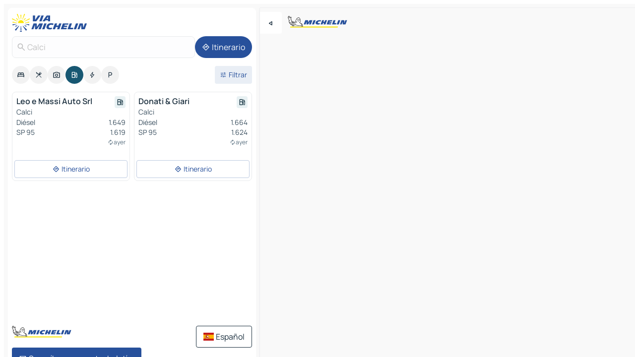

--- FILE ---
content_type: text/html
request_url: https://www.viamichelin.es/mapas-planos/estaciones-servicio/italia/toscana/pisa/calci-56011
body_size: 13805
content:
<!doctype html>
<html lang="es">

<head>
	<meta charset="utf-8" />
	<meta name="viewport" content="width=device-width, initial-scale=1, maximum-scale=1, user-scalable=no" />
	<meta name="apple-itunes-app" content="app-id=443142682" />
	<!-- start app -->
	
		<link href="../../../../../_app/immutable/assets/vnd.D6Q4K2v3.css" rel="stylesheet">
		<link href="../../../../../_app/immutable/assets/lib.Cal4F3nj.css" rel="stylesheet">
		<link href="../../../../../_app/immutable/assets/vnd.Dmjc78Y1.css" rel="stylesheet">
		<link href="../../../../../_app/immutable/assets/0.C737XJuh.css" rel="stylesheet">
		<link href="../../../../../_app/immutable/assets/2.DTvqgUuk.css" rel="stylesheet">
		<link href="../../../../../_app/immutable/assets/10.C0zcU66-.css" rel="stylesheet"><!--1xg1a3p--><!--[!--><!--]--> <!--[--><!--[--><link rel="preconnect" href="https://map7.viamichelin.com"/> <link rel="dns-prefetch" href="https://map7.viamichelin.com"/><link rel="preconnect" href="https://map8.viamichelin.com"/> <link rel="dns-prefetch" href="https://map8.viamichelin.com"/><link rel="preconnect" href="https://map9.viamichelin.com"/> <link rel="dns-prefetch" href="https://map9.viamichelin.com"/><link rel="preconnect" href="https://sdk.privacy-center.org"/> <link rel="dns-prefetch" href="https://sdk.privacy-center.org"/><!--]--><!--]--> <!--[--><!--[--><!--]--><!--]--> <meta name="description" content="Encuentra las estaciones de servicio Calci con el precio del combustible actualizado. Busca una gasolinera y obtén su geolocalización exacta en el mapa ViaMichelin"/> <meta property="og:type" content="website"/> <meta property="og:site_name" content="ViaMichelin"/> <!--[--><meta property="og:title" content="Gasolineras Calci - encuentra tu estación de servicio - ViaMichelin"/><!--]--> <!--[--><meta property="og:description" content="Encuentra las estaciones de servicio Calci con el precio del combustible actualizado. Busca una gasolinera y obtén su geolocalización exacta en el mapa ViaMichelin"/><!--]--> <!--[--><meta property="og:image" content="https://www.viamichelin.es/_app/immutable/assets/logo-social.CPCa_Ogs.png"/><!--]--> <!--[!--><!--]--> <!--[--><link rel="alternate" href="https://www.viamichelin.at/karten-stadtplan/tankstellen/italien/toskana/pisa/calci-56011" hreflang="de-at"/><link rel="alternate" href="https://fr.viamichelin.be/cartes-plans/stations-service/italie/toscane/pise/calci-56011" hreflang="fr-be"/><link rel="alternate" href="https://nl.viamichelin.be/kaarten-plattegronden/tankstations/italie/toscane/pisa/calci-56011" hreflang="nl-be"/><link rel="alternate" href="https://de.viamichelin.ch/karten-stadtplan/tankstellen/italien/toskana/pisa/calci-56011" hreflang="de-ch"/><link rel="alternate" href="https://fr.viamichelin.ch/cartes-plans/stations-service/italie/toscane/pise/calci-56011" hreflang="fr-ch"/><link rel="alternate" href="https://it.viamichelin.ch/mappe-piantine/stazioni-di-servizio/italia/toscana/pisa/calci-56011" hreflang="it-ch"/><link rel="alternate" href="https://www.viamichelin.com/maps/service-stations/italy/tuscany/pisa/calci-56011" hreflang="en"/><link rel="alternate" href="https://www.viamichelin.de/karten-stadtplan/tankstellen/italien/toskana/pisa/calci-56011" hreflang="de"/><link rel="alternate" href="https://www.viamichelin.fr/cartes-plans/stations-service/italie/toscane/pise/calci-56011" hreflang="fr"/><link rel="alternate" href="https://www.viamichelin.it/mappe-piantine/stazioni-di-servizio/italia/toscana/pisa/calci-56011" hreflang="it"/><link rel="alternate" href="https://www.viamichelin.ie/maps/service-stations/italy/tuscany/pisa/calci-56011" hreflang="en-ie"/><link rel="alternate" href="https://www.viamichelin.nl/kaarten-plattegronden/tankstations/italie/toscane/pisa/calci-56011" hreflang="nl"/><link rel="alternate" href="https://www.viamichelin.pt/mapas-plantas/estacoes-servico/italia/toscania/pisa/calci-56011" hreflang="pt"/><link rel="alternate" href="https://www.viamichelin.co.uk/maps/service-stations/italy/tuscany/pisa/calci-56011" hreflang="en-gb"/><!--]--> <!--[!--><!--]--><!----><title>Gasolineras Calci - encuentra tu estación de servicio - ViaMichelin</title>
	<!-- end app -->

	<meta name="google-site-verification" content="UpXClFtqkKt7U6elSe76mrbDX1MUyBG92pOBZagXOa0" />

	<link rel="icon" href="../../../../../favicon.png" />

	<!-- Start Consent -->
	<script nonce="3xWu2iMt7RVLOrFbxm8Wbg==" id="spcloader" async fetchpriority="high" type="text/javascript"
		src="https://sdk.privacy-center.org/a1a55c7f-7f45-4e4b-80ac-b48e44c2fe99/loader.js?target=www.viamichelin.es"></script>
	<script nonce="3xWu2iMt7RVLOrFbxm8Wbg==" type="text/javascript" async>
			window.didomiOnReady = window.didomiOnReady || [];
			window.didomiEventListeners = window.didomiEventListeners || [];

			window.didomiEventListeners.push(
				{
					event: "notice.shown",
					listener() {
						const $link = document.querySelector(
							".didomi-notice-view-partners-link-in-text"
						);
						if (!$link) {
							return;
						}
						$link.removeAttribute("href");
						$link.addEventListener("click", () => {
							Didomi.preferences.show("vendors");
						});
					},
				},
				{
					event: "notice.clickagree",
					listener() {
						window.postMessage({ type: 'didomi_clickagree'})
					}
				}
			);

			window.didomiConfig = {
				user: {
					bots: {
						consentRequired: false,
					},
				},
				preferences: {
					showWhenConsentIsMissing: false,
				},
			};

			window.gdprAppliesGlobally = true;
			// prettier-ignore
			!function(){function t(e){if(!window.frames[e]){if(document.body&&document.body.firstChild){let a=document.body,n=document.createElement("iframe");n.style.display="none",n.name=e,n.title=e,a.insertBefore(n,a.firstChild)}else setTimeout(function(){t(e)},5)}}function e(t,e,a,n,i){function r(t,a,n,r){if("function"!=typeof n)return;window[e]||(window[e]=[]);let s=!1;i&&(s=i(t,r,n)),s||window[e].push({command:t,version:a,callback:n,parameter:r})}function s(e){if(!window[t]||!0!==window[t].stub||!e.data)return;let i="string"==typeof e.data,r;try{r=i?JSON.parse(e.data):e.data}catch(s){return}if(r[a]){let f=r[a];window[t](f.command,f.version,function(t,a){let r={};r[n]={returnValue:t,success:a,callId:f.callId},e.source.postMessage(i?JSON.stringify(r):r,"*")},f.parameter)}}r.stub=!0,r.stubVersion=2,"function"!=typeof window[t]&&(window[t]=r,window.addEventListener?window.addEventListener("message",s,!1):window.attachEvent("onmessage",s))}e("__uspapi","__uspapiBuffer","__uspapiCall","__uspapiReturn"),t("__uspapiLocator"),e("__tcfapi","__tcfapiBuffr","__tcl","__tcfapiReturn"),t("__tcfapiLocator")}();
		</script>
	<!-- End Consent -->

	<!-- Start Google tag manager -->
	<script src="https://www.googletagmanager.com/gtag/js?id=G-PY5TYL9BYH" defer type="didomi/javascript"
		nonce="3xWu2iMt7RVLOrFbxm8Wbg==" fetchpriority="low"></script>
	<script nonce="3xWu2iMt7RVLOrFbxm8Wbg==" type="text/javascript" defer>
			window.dataLayer = window.dataLayer || [];
			function gtag() {
				dataLayer.push(arguments);
			}
			gtag('js', new Date());
			gtag('config', 'G-PY5TYL9BYH', { send_page_view: false });
		</script>
	<!-- End Google tag manager -->
</head>

<body data-sveltekit-preload-data="hover" class="text-body">
	<div style="display: contents"><!--[--><!--[--><!----><!--[--><!--]--> <!--[--><!----><div class="main-container bg-neutral-weak homepage svelte-9k52vj" style="--bottomsheet-height-offset: -100px;"><div class="map svelte-9k52vj"><div class="h-full w-full md:shadow-smooth-block md:relative svelte-6wt9i2" data-testid="map-container"><!--[!--><!--]--></div><!----> <!--[--><div class="absolute top-4 left-0 size-11 z-ontop hidden md:block"><button type="button" class="btn-filled-white btn-md rd-l-0 min-w-max"><!--[!--><!--[--><!----><span class="flex w-max size-3.5"><!--[--><!----><span class="icon-arrow-back-left inline-block"><!----></span><!----><!--]--><!----></span><!----><!--]--> <!--[!--><!--]--> <!--[!--><!--]--><!--]--> <!--[!--><!--]--></button><!----></div><!--]--> <img src="/_app/immutable/assets/vm-logo-bib-michelin.Dd_LzvJh.svg" alt="Michelin" class="absolute left-14 top-6 md:block hidden z-hover" height="24" width="120"/> <img height="32" width="126" src="/_app/immutable/assets/vm-logo-large.BEgj6SJ1.svg" alt="ViaMichelin" class="absolute-center-x top-2 md:hidden z-hover"/></div> <!--[!--><!--]--> <div class="slot-container md:p-2 md:pr-0 md:h-dvh printable svelte-9k52vj"><div class="md:overflow-hidden md:rd-2 md:h-dvh max-h-full printable"><div class="slot-wrapper h-full scrollbar-thin printable md:bg-neutral-weakest svelte-9k52vj"><!--[!--><!--]--> <!--[--><!----><!--[--><!----><!--[!--><!----><div class="translate-slide-offset md:block svelte-5lb488" style="--slide-offset: 0px;"><img src="/_app/immutable/assets/vm-logo-bib-michelin.Dd_LzvJh.svg" alt="Michelin" class="absolute top-[var(--top)] right-[var(--right)] md:hidden" style="--top: -24px; --right: 8px;" height="24" width="120"/> <div><div><div class="searchtools w-full md:flex md:flex-wrap md:gap-4 md:bg-transparent md:px-2 md:pt-2 svelte-1kj4v11" data-testid="map-search-panel"><!--[!--><!--]--> <!--[!--><div class="hidden md:block w-full"><header role="banner" class="flex items-center w-full py-1 justify-between md:py-0"><!--[!--><!--[--><a href="../../../../../" class="block py-1 pr-2 shrink-0" aria-label="Volver a la página de inicio" data-sveltekit-preload-data="tap"><img class="h-9 cover-left" src="/_app/immutable/assets/vm-logo-large.BEgj6SJ1.svg" alt="ViaMichelin" width="152" height="36"/></a><!--]--><!--]--> <!--[!--><!--[!--><!--]--><!--]--></header><!----></div><!--]--> <div class="flex gap-2 w-full md:p-0 md:bg-transparent border-coloredneutral-weakest rounded-full p-2"><div class="search relative w-full min-w-0  svelte-oeoh2d"><label for="address-search" class="text-sm"> <span class="input-container flex items-center p-2 w-full text-5 gap-1 rd-2 relative b-solid b-0.5 border-coloredneutral-weakest element-disabled bg-neutral-soft text-neutral svelte-xzp1b6"><!--[--><!----><span class="icon-search inline-block w-5 "><!----></span><!----><!--]--> <input type="text" id="address-search" class="input min-w-0 text-md text-coloredneutral b-0 flex-grow bg-transparent placeholder:text-neutral disabled:text-neutral svelte-xzp1b6" placeholder="¿Adónde vamos?" aria-label="¿Adónde vamos?" disabled autocomplete="off" value="Calci"/> <!--[!--><!--]--> <!--[!--><!--]--></span></label><!----> <ul class="results rd-2 absolute z-hover w-full m-0 mt-1 p-0 shadow-smooth-bottom-2 bg-neutral-weakest text-coloredneutral text-md svelte-oeoh2d" role="listbox" aria-label="Resultados de la búsqueda"><!--[!--><!--]--><!----> <!--[!--><!--]--><!----> <!--[!--><!--[!--><!--]--><!--]--><!----></ul></div><!----> <!--[--><button type="button" aria-label="Itinerario" class="btn-filled-primary btn-md z-infront rounded-full min-w-max"><!--[!--><!--[--><!----><span class="flex w-max"><!--[--><!----><span class="icon-directions inline-block"><!----></span><!----><!--]--><!----></span><!----><!--]--> <!--[--><span class="ml-1">Itinerario</span><!--]--> <!--[!--><!--]--><!--]--> <!--[!--><!--]--></button><!--]--></div></div></div><!----></div></div> <div class="poi-container relative z-1 md:block bg-neutral-weakest md:bg-transparent block svelte-5lb488"><button type="button" class="handle relative w-full p-4 rd-2 b-0 grid place-items-center bg-transparent md:hidden" aria-label="Abrir el panel" style="height: 40px;"><span class="rd-2 w-20 h-2 bg-base-15"></span></button><!----> <div class="mt-4"><div class="mb-2 px-2"><div class="flex justify-between flex-nowrap flex-row-reverse"><div class="grow-3 order-2"><div class="flex gap-1 flex-wrap" role="listbox" aria-multiselectable="true" aria-orientation="horizontal" aria-label="Puntos de interés"><!--[--><!--[!--><button type="button" role="option" title="Buscar en Alojamientos" aria-selected="false" aria-label="Buscar en Alojamientos" class="whitespace-nowrap flex justify-center items-center text-md gap-1 b-0 cursor-pointer rounded-full p-2.5 bg-neutral-soft hover:bg-coloredneutral-weak text-coloredneutral svelte-f2zwv4 aspect-ratio-1"><!--[!--><!--[--><!----><span class="flex w-max"><!--[--><!----><span class="icon-hotel inline-block"><!----></span><!----><!--]--><!----></span><!----><!--]--> <!--[!--><!--]--> <!--[!--><!--]--><!--]--></button><!--]--><!--[!--><button type="button" role="option" title="Buscar en Restaurantes" aria-selected="false" aria-label="Buscar en Restaurantes" class="whitespace-nowrap flex justify-center items-center text-md gap-1 b-0 cursor-pointer rounded-full p-2.5 bg-neutral-soft hover:bg-coloredneutral-weak text-coloredneutral svelte-f2zwv4 aspect-ratio-1"><!--[!--><!--[--><!----><span class="flex w-max"><!--[--><!----><span class="icon-restaurant inline-block"><!----></span><!----><!--]--><!----></span><!----><!--]--> <!--[!--><!--]--> <!--[!--><!--]--><!--]--></button><!--]--><!--[!--><button type="button" role="option" title="Buscar en Turismo" aria-selected="false" aria-label="Buscar en Turismo" class="whitespace-nowrap flex justify-center items-center text-md gap-1 b-0 cursor-pointer rounded-full p-2.5 bg-neutral-soft hover:bg-coloredneutral-weak text-coloredneutral svelte-f2zwv4 aspect-ratio-1"><!--[!--><!--[--><!----><span class="flex w-max"><!--[--><!----><span class="icon-tourism inline-block"><!----></span><!----><!--]--><!----></span><!----><!--]--> <!--[!--><!--]--> <!--[!--><!--]--><!--]--></button><!--]--><!--[!--><button type="button" role="option" title="Buscar en Estaciones de servicio" aria-selected="true" aria-label="Buscar en Estaciones de servicio" class="whitespace-nowrap flex justify-center items-center text-md gap-1 b-0 cursor-pointer rounded-full p-2.5 bg-fuel text-neutral-weakest hover:bg-fuel-soft svelte-f2zwv4 aspect-ratio-1"><!--[!--><!--[--><!----><span class="flex w-max"><!--[--><!----><span class="icon-energy-pump inline-block"><!----></span><!----><!--]--><!----></span><!----><!--]--> <!--[!--><!--]--> <!--[!--><!--]--><!--]--></button><!--]--><!--[!--><button type="button" role="option" title="Buscar en Puntos de recarga" aria-selected="false" aria-label="Buscar en Puntos de recarga" class="whitespace-nowrap flex justify-center items-center text-md gap-1 b-0 cursor-pointer rounded-full p-2.5 bg-neutral-soft hover:bg-coloredneutral-weak text-coloredneutral svelte-f2zwv4 aspect-ratio-1"><!--[!--><!--[--><!----><span class="flex w-max"><!--[--><!----><span class="icon-flash inline-block"><!----></span><!----><!--]--><!----></span><!----><!--]--> <!--[!--><!--]--> <!--[!--><!--]--><!--]--></button><!--]--><!--[!--><button type="button" role="option" title="Buscar en Aparcamientos" aria-selected="false" aria-label="Buscar en Aparcamientos" class="whitespace-nowrap flex justify-center items-center text-md gap-1 b-0 cursor-pointer rounded-full p-2.5 bg-neutral-soft hover:bg-coloredneutral-weak text-coloredneutral svelte-f2zwv4 aspect-ratio-1"><!--[!--><!--[--><!----><span class="flex w-max"><!--[--><!----><span class="icon-parking inline-block"><!----></span><!----><!--]--><!----></span><!----><!--]--> <!--[!--><!--]--> <!--[!--><!--]--><!--]--></button><!--]--><!--]--></div><!----></div> <!--[--><div class="ml-2 relative order-1"><button type="button" aria-label="Filtros abiertos" class="btn-filled-light btn-sm relative filter-button min-w-max"><!--[!--><!--[--><!----><span class="flex w-max"><!--[--><!----><span class="icon-tune inline-block"><!----></span><!----><!--]--><!----></span><!----><!--]--> <!--[--><span class="ml-1">Filtrar</span><!--]--> <!--[!--><!--]--><!--]--> <!--[--><!--[!--><!--]--><!----><!--]--></button><!----></div><!--]--></div> <div class="date-range-picker-container min-w-0 w-full order--1 mt-2"><div class="flex items-start gap-2"><!--[!--><!--]--></div></div></div><!----> <!--[!--><!--]--> <!--[--><ul data-testid="poilist" class="container m-0 px-2 grid svelte-1qh5ik5"><!--[!--><!--[--><!--[!--><!--[!--><!----><!--[--><!----><li data-testid="poi-card-0" data-category="energy" class="poi-card sm grid text-body border-coloredneutral-weakest bg-neutral-weakest hover:border-transparent border-1 border-solid rd-2 relative with-shadow vertical svelte-1ci3g67" role="none"><a href="?bounds=10.484443~43.6995385~10.5575077~43.7619309&amp;itinerary=&amp;poiCategories=8&amp;selectedAddress=%7B%22address%22%3A%22Calci%22%2C%22city%22%3A%22Calci%22%2C%22coordinates%22%3A%7B%22lat%22%3A43.7266103%2C%22lng%22%3A10.5159583%7D%2C%22countryCode%22%3A%22ITA%22%2C%22region%22%3A%22Toscana%22%2C%22zipCode%22%3A%2256011%22%2C%22entityType%22%3A%22CITY%22%2C%22boundsSync%22%3Atrue%7D&amp;selectedPoi=25f9b6142b32~SERVICE_GAS_STATION&amp;withCaravan=false" class="decoration-none flex flex-col " data-sveltekit-preload-data="tap"><!--[!--><!--]--> <div class="pt-2 px-2 pb-0 grid h-max"><!--[--><!--[--><!--[--><div class="inline-flex justify-between w-full min-w-0 text-body text-md font-600 gap-x-0.5 text-coloredneutral"><span data-testid="card-title" class="pb-0.5 clamp-lines-2">Leo e Massi Auto Srl</span> <!--[--><div class="flex items-center justify-center w-max shrink-0  rd-1 p-0.75 bg-fuel-weakest text-fuel-strongest h-6 w-6 undefined svelte-snfjjm"><!--[!--><!--[!--><!--[!--><!--]--> <!--[!--><!--]--> <!--[--><!----><div class="flex w-max"><!--[--><!----><div class="icon-energy-pump inline-block"><!----></div><!----><!--]--><!----></div><!----><!--]--><!--]--><!--]--></div><!--]--></div><!--]--><!--]--> <!--[!--><!--]--> <!--[--><span class="truncate font-400 text-sm text-coloredneutral-soft p-be-1px">Calci</span><!--]--> <!--[!--><!--]--> <!--[--><div data-testid="gas-station-fragment" class="grid gap-y-1 text-body text-coloredneutral-soft p-0 pt-1"><!--[--><ul class="grid gap-y-1 text-body text-sm text-coloredneutral-soft p-0"><!--[--><li class="flex justify-between"><span class="truncate">Diésel</span> <span>1.649</span></li><li class="flex justify-between"><span class="truncate">SP 95</span> <span>1.619</span></li><!--]--></ul><!--]--> <!--[!--><!--]--> <!--[--><span class="text-xs text-coloredneutral-softest self-end justify-self-end truncate mt-auto flex items-center"><!----><div class="icon-autorenew inline-block"><!----></div><!----><!----> ayer</span><!--]--></div><!--]--> <!--[!--><!--]--> <!--[!--><!--]--><!--]--></div><!----></a> <div class="button-wrapper p-1 p-bs-3px"><!--[!--><!--[!--><!--[!--><button type="button" class="btn-outline-light btn-sm w-full overflow-hidden"><!--[!--><!--[--><!----><span class="flex w-max"><!--[--><!----><span class="icon-directions inline-block"><!----></span><!----><!--]--><!----></span><!----><!--]--> <!--[--><span class="ml-1 undefined text-wrap-balance">Itinerario</span><!--]--> <!--[!--><!--]--><!--]--> <!--[!--><!--]--></button><!--]--><!--]--><!--]--></div><!----><!----></li><!----><!--]--><!----><!--]--><!--]--><!--[!--><!--[!--><!----><!--[--><!----><li data-testid="poi-card-1" data-category="energy" class="poi-card sm grid text-body border-coloredneutral-weakest bg-neutral-weakest hover:border-transparent border-1 border-solid rd-2 relative with-shadow vertical svelte-1ci3g67" role="none"><a href="?bounds=10.484443~43.6995385~10.5575077~43.7619309&amp;itinerary=&amp;poiCategories=8&amp;selectedAddress=%7B%22address%22%3A%22Calci%22%2C%22city%22%3A%22Calci%22%2C%22coordinates%22%3A%7B%22lat%22%3A43.7266103%2C%22lng%22%3A10.5159583%7D%2C%22countryCode%22%3A%22ITA%22%2C%22region%22%3A%22Toscana%22%2C%22zipCode%22%3A%2256011%22%2C%22entityType%22%3A%22CITY%22%2C%22boundsSync%22%3Atrue%7D&amp;selectedPoi=83efea3dc785~SERVICE_GAS_STATION&amp;withCaravan=false" class="decoration-none flex flex-col " data-sveltekit-preload-data="tap"><!--[!--><!--]--> <div class="pt-2 px-2 pb-0 grid h-max"><!--[--><!--[--><!--[--><div class="inline-flex justify-between w-full min-w-0 text-body text-md font-600 gap-x-0.5 text-coloredneutral"><span data-testid="card-title" class="pb-0.5 clamp-lines-2">Donati &amp; Giari</span> <!--[--><div class="flex items-center justify-center w-max shrink-0  rd-1 p-0.75 bg-fuel-weakest text-fuel-strongest h-6 w-6 undefined svelte-snfjjm"><!--[!--><!--[!--><!--[!--><!--]--> <!--[!--><!--]--> <!--[--><!----><div class="flex w-max"><!--[--><!----><div class="icon-energy-pump inline-block"><!----></div><!----><!--]--><!----></div><!----><!--]--><!--]--><!--]--></div><!--]--></div><!--]--><!--]--> <!--[!--><!--]--> <!--[--><span class="truncate font-400 text-sm text-coloredneutral-soft p-be-1px">Calci</span><!--]--> <!--[!--><!--]--> <!--[--><div data-testid="gas-station-fragment" class="grid gap-y-1 text-body text-coloredneutral-soft p-0 pt-1"><!--[--><ul class="grid gap-y-1 text-body text-sm text-coloredneutral-soft p-0"><!--[--><li class="flex justify-between"><span class="truncate">Diésel</span> <span>1.664</span></li><li class="flex justify-between"><span class="truncate">SP 95</span> <span>1.624</span></li><!--]--></ul><!--]--> <!--[!--><!--]--> <!--[--><span class="text-xs text-coloredneutral-softest self-end justify-self-end truncate mt-auto flex items-center"><!----><div class="icon-autorenew inline-block"><!----></div><!----><!----> ayer</span><!--]--></div><!--]--> <!--[!--><!--]--> <!--[!--><!--]--><!--]--></div><!----></a> <div class="button-wrapper p-1 p-bs-3px"><!--[!--><!--[!--><!--[!--><button type="button" class="btn-outline-light btn-sm w-full overflow-hidden"><!--[!--><!--[--><!----><span class="flex w-max"><!--[--><!----><span class="icon-directions inline-block"><!----></span><!----><!--]--><!----></span><!----><!--]--> <!--[--><span class="ml-1 undefined text-wrap-balance">Itinerario</span><!--]--> <!--[!--><!--]--><!--]--> <!--[!--><!--]--></button><!--]--><!--]--><!--]--></div><!----><!----></li><!----><!--]--><!----><!--]--><!--]--><!--[--><li class="flex justify-center ad"><!----><div class="flex items-center justify-center relative h-70 w-75"><!----><div id="div-gpt-ad-mpu_haut" class="ad size-full max-h-[var(--height)] max-w-[var(--width)] overflow-hidden md:max-h-[var(--md-height)] md:max-w-[var(--md-width)] div-gpt-ad-mpu_haut svelte-15hg1g9" style=" --width:300px; --height:250px; --md-width:300px; --md-height:250px; " data-testid="ad-poi-list"></div><!----><!----></div><!----></li><!--]--><!--]--><!--]--></ul><!--]--><!----> <!--[!--><!--]--></div> <!--[!--><!--]--> <!--[!--><!--]--> <!--[--><!--[!--><!--]--><!--]--> <footer role="contentinfo" data-sveltekit-preload-data="tap" class="bg-neutral-weakest flex flex-col gap-6 p-2 pb-0  svelte-1b4fnhr"><div class="flex flex-col gap-4 "><div class="flex justify-between"><img src="/_app/immutable/assets/vm-logo-bib-michelin.Dd_LzvJh.svg" alt="Michelin" height="24" width="120"/> <button type="button" class="btn-outline-primary btn-md min-w-max"><!--[!--><!--[--><!----><span class="flex w-max"><!--[--><!----><span class="icon-flag-es inline-block"><!----></span><!----><!--]--><!----></span><!----><!--]--> <!--[--><span class="ml-1">Español</span><!--]--> <!--[!--><!--]--><!--]--> <!--[!--><!--]--></button><!----></div> <div class="flex flex-col md:flex-row md:flex-wrap gap-4"><!--[--><a href="https://3fe75001.sibforms.com/serve/[base64]" class="min-w-max btn-filled-primary btn-md svelte-1b8k1k" rel="noopener" target="_blank"><!--[!--><!--[--><!----><div class="flex w-max"><!--[--><!----><div class="icon-mail inline-block"><!----></div><!----><!--]--><!----></div><!----><!--]--> <!--[--><span class="px-1">Suscríbase a nuestro boletín</span><!--]--> <!--[!--><!--]--><!--]--></a><!--]--> <a href="https://www.viamichelin.es/magazine/?utm_source=viamichelin_web&amp;utm_medium=browse_button" class="min-w-max btn-filled-light btn-md svelte-1b8k1k" rel="external noopener" target="_blank"><!--[!--><!--[--><!----><div class="flex w-max"><!--[--><!----><div class="icon-menu-book inline-block"><!----></div><!----><!--]--><!----></div><!----><!--]--> <!--[--><span class="px-1">Navegar por el ViaMichelin Magazine</span><!--]--> <!--[!--><!--]--><!--]--></a><!----></div></div> <!--[!--><!--]--> <!--[!--><!--]--><!----> <!--[--><!--[--><ol itemscope="" itemtype="http://schema.org/BreadcrumbList" class="breadcrumbs flex flex-wrap p-0 items-center whitespace-nowrap svelte-qo6nxf"><li itemprop="itemListElement" itemtype="http://schema.org/ListItem" itemscope="" class="svelte-qo6nxf"><a href="/" class="link inline svelte-1b8k1k" itemprop="item"><!--[--><span itemprop="name">Home</span><!----><!--]--></a><!----> <meta itemprop="position" content="0"/></li> <!--[--><!--[--><li itemprop="itemListElement" itemtype="http://schema.org/ListItem" itemscope="" class="svelte-qo6nxf"><!--[--><a href="/" class="link inline svelte-1b8k1k" itemprop="item" data-sveltekit-preload-data="off"><!--[--><span itemprop="name">Mapas Planos</span><!----><!--]--></a><!--]--> <meta itemprop="position" content="1"/></li><!--]--><!--[--><li itemprop="itemListElement" itemtype="http://schema.org/ListItem" itemscope="" class="svelte-qo6nxf"><!--[--><a href="/mapas-planos/estaciones-servicio" class="link inline svelte-1b8k1k" itemprop="item" data-sveltekit-preload-data="off"><!--[--><span itemprop="name">Estaciones-servicio</span><!----><!--]--></a><!--]--> <meta itemprop="position" content="2"/></li><!--]--><!--[--><li itemprop="itemListElement" itemtype="http://schema.org/ListItem" itemscope="" class="svelte-qo6nxf"><!--[--><a href="/mapas-planos/estaciones-servicio/italia" class="link inline svelte-1b8k1k" itemprop="item" data-sveltekit-preload-data="off"><!--[--><span itemprop="name">Italia</span><!----><!--]--></a><!--]--> <meta itemprop="position" content="3"/></li><!--]--><!--[--><li itemprop="itemListElement" itemtype="http://schema.org/ListItem" itemscope="" class="svelte-qo6nxf"><!--[--><a href="/mapas-planos/estaciones-servicio/italia/toscana" class="link inline svelte-1b8k1k" itemprop="item" data-sveltekit-preload-data="off"><!--[--><span itemprop="name">Toscana</span><!----><!--]--></a><!--]--> <meta itemprop="position" content="4"/></li><!--]--><!--[--><li itemprop="itemListElement" itemtype="http://schema.org/ListItem" itemscope="" class="svelte-qo6nxf"><!--[--><a href="/mapas-planos/estaciones-servicio/italia/toscana/pisa" class="link inline svelte-1b8k1k" itemprop="item" data-sveltekit-preload-data="off"><!--[--><span itemprop="name">Pisa</span><!----><!--]--></a><!--]--> <meta itemprop="position" content="5"/></li><!--]--><!--[--><li itemprop="itemListElement" itemtype="http://schema.org/ListItem" itemscope="" class="svelte-qo6nxf"><!--[!--><span itemprop="name" class="text-md text-neutral-strongest">Calci</span><!--]--> <meta itemprop="position" content="6"/></li><!--]--><!--]--></ol><!--]--> <!--[--><h1 class="text-md font-medium">Gasolineras Calci - encuentra tu estación de servicio - ViaMichelin</h1><!--]--> <!--[--><!--[!--><p class="description">Encuentra las estaciones de servicio Calci con el precio del combustible actualizado. Busca una gasolinera y obtén su geolocalización exacta en el mapa ViaMichelin</p><!--]--><!--]--> <!--[!--><!--]--> <!--[--><section class="flex flex-col gap-0 p-0 m-0"><!--[--><h2 class="border-b-1 border-b-solid text-coloredneutral-soft text-bold text-md m-0" data-testid="seo-footer-link-block-title"><button type="button" class="btn-ghost-primary btn-md w-full justify-between min-w-max"><!--[!--><!--[!--><!--]--> <!--[--><span class="mr-1">Calci</span><!--]--> <!--[--><!----><span class="flex w-max"><!--[--><!----><span class="icon-chevron-right inline-block"><!----></span><!----><!--]--><!----></span><!----><!--]--><!--]--> <!--[!--><!--]--></button><!----></h2> <ul data-testid="seo-footer-link-block-list" class="svelte-1ba0xl7"><!--[--><li><a href="/mapas-planos/italia/toscana/pisa/calci-56011" class="min-w-max link flex justify-start svelte-1b8k1k"><!--[!--><!--[!--><!--]--> <!--[--><span class="px-1">Calci Mapas Planos</span><!--]--> <!--[!--><!--]--><!--]--></a><!----></li><li><a href="/mapas-planos/trafico/italia/toscana/pisa/calci-56011" class="min-w-max link flex justify-start svelte-1b8k1k"><!--[!--><!--[!--><!--]--> <!--[--><span class="px-1">Calci Trafico</span><!--]--> <!--[!--><!--]--><!--]--></a><!----></li><li><a href="/mapas-planos/hoteles/italia/toscana/pisa/calci-56011" class="min-w-max link flex justify-start svelte-1b8k1k"><!--[!--><!--[!--><!--]--> <!--[--><span class="px-1">Calci Hoteles</span><!--]--> <!--[!--><!--]--><!--]--></a><!----></li><li><a href="/mapas-planos/restaurantes/italia/toscana/pisa/calci-56011" class="min-w-max link flex justify-start svelte-1b8k1k"><!--[!--><!--[!--><!--]--> <!--[--><span class="px-1">Calci Restaurantes</span><!--]--> <!--[!--><!--]--><!--]--></a><!----></li><li><a href="/mapas-planos/lugares-turisticos/italia/toscana/pisa/calci-56011" class="min-w-max link flex justify-start svelte-1b8k1k"><!--[!--><!--[!--><!--]--> <!--[--><span class="px-1">Calci Lugares Turisticos</span><!--]--> <!--[!--><!--]--><!--]--></a><!----></li><li><a href="/mapas-planos/estaciones-servicio/italia/toscana/pisa/calci-56011" class="min-w-max link flex justify-start svelte-1b8k1k"><!--[!--><!--[!--><!--]--> <!--[--><span class="px-1">Calci Estaciones-servicio</span><!--]--> <!--[!--><!--]--><!--]--></a><!----></li><li><a href="/mapas-planos/aparcamientos/italia/toscana/pisa/calci-56011" class="min-w-max link flex justify-start svelte-1b8k1k"><!--[!--><!--[!--><!--]--> <!--[--><span class="px-1">Calci Aparcamientos</span><!--]--> <!--[!--><!--]--><!--]--></a><!----></li><!--]--></ul><!--]--> <!--[--><h2 class="border-b-1 border-b-solid text-coloredneutral-soft text-bold text-md m-0" data-testid="seo-footer-link-block-title"><button type="button" class="btn-ghost-primary btn-md w-full justify-between min-w-max"><!--[!--><!--[!--><!--]--> <!--[--><span class="mr-1">Itinerarios</span><!--]--> <!--[--><!----><span class="flex w-max"><!--[--><!----><span class="icon-chevron-right inline-block"><!----></span><!----><!--]--><!----></span><!----><!--]--><!--]--> <!--[!--><!--]--></button><!----></h2> <ul data-testid="seo-footer-link-block-list" class="svelte-1ba0xl7"><!--[--><li><a href="/itinerarios/resultados/calci-56011-pisa-toscana-italia-to-pisa-56121-pisa-toscana-italia" class="min-w-max link flex justify-start svelte-1b8k1k"><!--[!--><!--[!--><!--]--> <!--[--><span class="px-1">Itinerarios Calci - Pisa</span><!--]--> <!--[!--><!--]--><!--]--></a><!----></li><li><a href="/itinerarios/resultados/calci-56011-pisa-toscana-italia-to-lucca-55100-lucca-toscana-italia" class="min-w-max link flex justify-start svelte-1b8k1k"><!--[!--><!--[!--><!--]--> <!--[--><span class="px-1">Itinerarios Calci - Lucca</span><!--]--> <!--[!--><!--]--><!--]--></a><!----></li><li><a href="/itinerarios/resultados/calci-56011-pisa-toscana-italia-to-cascina-56021-pisa-toscana-italia" class="min-w-max link flex justify-start svelte-1b8k1k"><!--[!--><!--[!--><!--]--> <!--[--><span class="px-1">Itinerarios Calci - Cascina</span><!--]--> <!--[!--><!--]--><!--]--></a><!----></li><li><a href="/itinerarios/resultados/calci-56011-pisa-toscana-italia-to-san_giuliano_terme-56017-pisa-toscana-italia" class="min-w-max link flex justify-start svelte-1b8k1k"><!--[!--><!--[!--><!--]--> <!--[--><span class="px-1">Itinerarios Calci - San Giuliano Terme</span><!--]--> <!--[!--><!--]--><!--]--></a><!----></li><li><a href="/itinerarios/resultados/calci-56011-pisa-toscana-italia-to-pontedera-56025-pisa-toscana-italia" class="min-w-max link flex justify-start svelte-1b8k1k"><!--[!--><!--[!--><!--]--> <!--[--><span class="px-1">Itinerarios Calci - Pontedera</span><!--]--> <!--[!--><!--]--><!--]--></a><!----></li><li><a href="/itinerarios/resultados/calci-56011-pisa-toscana-italia-to-capannori-55012-lucca-toscana-italia" class="min-w-max link flex justify-start svelte-1b8k1k"><!--[!--><!--[!--><!--]--> <!--[--><span class="px-1">Itinerarios Calci - Capannori</span><!--]--> <!--[!--><!--]--><!--]--></a><!----></li><li><a href="/itinerarios/resultados/calci-56011-pisa-toscana-italia-to-santa_maria_a_monte-56020-pisa-toscana-italia" class="min-w-max link flex justify-start svelte-1b8k1k"><!--[!--><!--[!--><!--]--> <!--[--><span class="px-1">Itinerarios Calci - Santa Maria a Monte</span><!--]--> <!--[!--><!--]--><!--]--></a><!----></li><li><a href="/itinerarios/resultados/calci-56011-pisa-toscana-italia-to-ponsacco-56038-pisa-toscana-italia" class="min-w-max link flex justify-start svelte-1b8k1k"><!--[!--><!--[!--><!--]--> <!--[--><span class="px-1">Itinerarios Calci - Ponsacco</span><!--]--> <!--[!--><!--]--><!--]--></a><!----></li><li><a href="/itinerarios/resultados/calci-56011-pisa-toscana-italia-to-collesalvetti-57014-livorno-toscana-italia" class="min-w-max link flex justify-start svelte-1b8k1k"><!--[!--><!--[!--><!--]--> <!--[--><span class="px-1">Itinerarios Calci - Collesalvetti</span><!--]--> <!--[!--><!--]--><!--]--></a><!----></li><li><a href="/itinerarios/resultados/calci-56011-pisa-toscana-italia-to-altopascio-55011-lucca-toscana-italia" class="min-w-max link flex justify-start svelte-1b8k1k"><!--[!--><!--[!--><!--]--> <!--[--><span class="px-1">Itinerarios Calci - Altopascio</span><!--]--> <!--[!--><!--]--><!--]--></a><!----></li><li><a href="/itinerarios/resultados/calci-56011-pisa-toscana-italia-to-castelfranco_di_sotto-56022-pisa-toscana-italia" class="min-w-max link flex justify-start svelte-1b8k1k"><!--[!--><!--[!--><!--]--> <!--[--><span class="px-1">Itinerarios Calci - Castelfranco di Sotto</span><!--]--> <!--[!--><!--]--><!--]--></a><!----></li><li><a href="/itinerarios/resultados/calci-56011-pisa-toscana-italia-to-marlia-55014-lucca-toscana-italia" class="min-w-max link flex justify-start svelte-1b8k1k"><!--[!--><!--[!--><!--]--> <!--[--><span class="px-1">Itinerarios Calci - Marlia</span><!--]--> <!--[!--><!--]--><!--]--></a><!----></li><li><a href="/itinerarios/resultados/calci-56011-pisa-toscana-italia-to-casciana_terme_lari-56035-pisa-toscana-italia" class="min-w-max link flex justify-start svelte-1b8k1k"><!--[!--><!--[!--><!--]--> <!--[--><span class="px-1">Itinerarios Calci - Casciana Terme Lari</span><!--]--> <!--[!--><!--]--><!--]--></a><!----></li><li><a href="/itinerarios/resultados/calci-56011-pisa-toscana-italia-to-buti-56032-pisa-toscana-italia" class="min-w-max link flex justify-start svelte-1b8k1k"><!--[!--><!--[!--><!--]--> <!--[--><span class="px-1">Itinerarios Calci - Buti</span><!--]--> <!--[!--><!--]--><!--]--></a><!----></li><li><a href="/itinerarios/resultados/calci-56011-pisa-toscana-italia-to-vicopisano-56010-pisa-toscana-italia" class="min-w-max link flex justify-start svelte-1b8k1k"><!--[!--><!--[!--><!--]--> <!--[--><span class="px-1">Itinerarios Calci - Vicopisano</span><!--]--> <!--[!--><!--]--><!--]--></a><!----></li><li><a href="/itinerarios/resultados/calci-56011-pisa-toscana-italia-to-bientina-56031-pisa-toscana-italia" class="min-w-max link flex justify-start svelte-1b8k1k"><!--[!--><!--[!--><!--]--> <!--[--><span class="px-1">Itinerarios Calci - Bientina</span><!--]--> <!--[!--><!--]--><!--]--></a><!----></li><li><a href="/itinerarios/resultados/calci-56011-pisa-toscana-italia-to-calcinaia-56012-pisa-toscana-italia" class="min-w-max link flex justify-start svelte-1b8k1k"><!--[!--><!--[!--><!--]--> <!--[--><span class="px-1">Itinerarios Calci - Calcinaia</span><!--]--> <!--[!--><!--]--><!--]--></a><!----></li><li><a href="/itinerarios/resultados/calci-56011-pisa-toscana-italia-to-vecchiano-56019-pisa-toscana-italia" class="min-w-max link flex justify-start svelte-1b8k1k"><!--[!--><!--[!--><!--]--> <!--[--><span class="px-1">Itinerarios Calci - Vecchiano</span><!--]--> <!--[!--><!--]--><!--]--></a><!----></li><li><a href="/itinerarios/resultados/calci-56011-pisa-toscana-italia-to-porcari-55016-lucca-toscana-italia" class="min-w-max link flex justify-start svelte-1b8k1k"><!--[!--><!--[!--><!--]--> <!--[--><span class="px-1">Itinerarios Calci - Porcari</span><!--]--> <!--[!--><!--]--><!--]--></a><!----></li><li><a href="/itinerarios/resultados/calci-56011-pisa-toscana-italia-to-fauglia-56043-pisa-toscana-italia" class="min-w-max link flex justify-start svelte-1b8k1k"><!--[!--><!--[!--><!--]--> <!--[--><span class="px-1">Itinerarios Calci - Fauglia</span><!--]--> <!--[!--><!--]--><!--]--></a><!----></li><!--]--></ul><!--]--> <!--[--><!--[--><h2 class="border-b-1 border-b-solid text-coloredneutral-soft text-bold text-md m-0" data-testid="seo-footer-link-block-title"><button type="button" class="btn-ghost-primary btn-md w-full justify-between min-w-max"><!--[!--><!--[!--><!--]--> <!--[--><span class="mr-1">Mapas Planos</span><!--]--> <!--[--><!----><span class="flex w-max"><!--[--><!----><span class="icon-chevron-right inline-block"><!----></span><!----><!--]--><!----></span><!----><!--]--><!--]--> <!--[!--><!--]--></button><!----></h2> <ul data-testid="seo-footer-link-block-list" class="svelte-1ba0xl7"><!--[--><li><a href="/mapas-planos/italia/toscana/pisa/pisa-56121" class="min-w-max link flex justify-start svelte-1b8k1k"><!--[!--><!--[!--><!--]--> <!--[--><span class="px-1">Mapas Planos Pisa</span><!--]--> <!--[!--><!--]--><!--]--></a><!----></li><li><a href="/mapas-planos/italia/toscana/lucca/lucca-55100" class="min-w-max link flex justify-start svelte-1b8k1k"><!--[!--><!--[!--><!--]--> <!--[--><span class="px-1">Mapas Planos Lucca</span><!--]--> <!--[!--><!--]--><!--]--></a><!----></li><li><a href="/mapas-planos/italia/toscana/pisa/cascina-56021" class="min-w-max link flex justify-start svelte-1b8k1k"><!--[!--><!--[!--><!--]--> <!--[--><span class="px-1">Mapas Planos Cascina</span><!--]--> <!--[!--><!--]--><!--]--></a><!----></li><li><a href="/mapas-planos/italia/toscana/pisa/san_giuliano_terme-56017" class="min-w-max link flex justify-start svelte-1b8k1k"><!--[!--><!--[!--><!--]--> <!--[--><span class="px-1">Mapas Planos San Giuliano Terme</span><!--]--> <!--[!--><!--]--><!--]--></a><!----></li><li><a href="/mapas-planos/italia/toscana/pisa/pontedera-56025" class="min-w-max link flex justify-start svelte-1b8k1k"><!--[!--><!--[!--><!--]--> <!--[--><span class="px-1">Mapas Planos Pontedera</span><!--]--> <!--[!--><!--]--><!--]--></a><!----></li><li><a href="/mapas-planos/italia/toscana/lucca/capannori-55012" class="min-w-max link flex justify-start svelte-1b8k1k"><!--[!--><!--[!--><!--]--> <!--[--><span class="px-1">Mapas Planos Capannori</span><!--]--> <!--[!--><!--]--><!--]--></a><!----></li><li><a href="/mapas-planos/italia/toscana/pisa/santa_maria_a_monte-56020" class="min-w-max link flex justify-start svelte-1b8k1k"><!--[!--><!--[!--><!--]--> <!--[--><span class="px-1">Mapas Planos Santa Maria a Monte</span><!--]--> <!--[!--><!--]--><!--]--></a><!----></li><li><a href="/mapas-planos/italia/toscana/pisa/ponsacco-56038" class="min-w-max link flex justify-start svelte-1b8k1k"><!--[!--><!--[!--><!--]--> <!--[--><span class="px-1">Mapas Planos Ponsacco</span><!--]--> <!--[!--><!--]--><!--]--></a><!----></li><li><a href="/mapas-planos/italia/toscana/livorno/collesalvetti-57014" class="min-w-max link flex justify-start svelte-1b8k1k"><!--[!--><!--[!--><!--]--> <!--[--><span class="px-1">Mapas Planos Collesalvetti</span><!--]--> <!--[!--><!--]--><!--]--></a><!----></li><li><a href="/mapas-planos/italia/toscana/lucca/altopascio-55011" class="min-w-max link flex justify-start svelte-1b8k1k"><!--[!--><!--[!--><!--]--> <!--[--><span class="px-1">Mapas Planos Altopascio</span><!--]--> <!--[!--><!--]--><!--]--></a><!----></li><li><a href="/mapas-planos/italia/toscana/pisa/castelfranco_di_sotto-56022" class="min-w-max link flex justify-start svelte-1b8k1k"><!--[!--><!--[!--><!--]--> <!--[--><span class="px-1">Mapas Planos Castelfranco di Sotto</span><!--]--> <!--[!--><!--]--><!--]--></a><!----></li><li><a href="/mapas-planos/italia/toscana/lucca/marlia-55014" class="min-w-max link flex justify-start svelte-1b8k1k"><!--[!--><!--[!--><!--]--> <!--[--><span class="px-1">Mapas Planos Marlia</span><!--]--> <!--[!--><!--]--><!--]--></a><!----></li><li><a href="/mapas-planos/italia/toscana/pisa/casciana_terme_lari-56035" class="min-w-max link flex justify-start svelte-1b8k1k"><!--[!--><!--[!--><!--]--> <!--[--><span class="px-1">Mapas Planos Casciana Terme Lari</span><!--]--> <!--[!--><!--]--><!--]--></a><!----></li><li><a href="/mapas-planos/italia/toscana/pisa/buti-56032" class="min-w-max link flex justify-start svelte-1b8k1k"><!--[!--><!--[!--><!--]--> <!--[--><span class="px-1">Mapas Planos Buti</span><!--]--> <!--[!--><!--]--><!--]--></a><!----></li><li><a href="/mapas-planos/italia/toscana/pisa/vicopisano-56010" class="min-w-max link flex justify-start svelte-1b8k1k"><!--[!--><!--[!--><!--]--> <!--[--><span class="px-1">Mapas Planos Vicopisano</span><!--]--> <!--[!--><!--]--><!--]--></a><!----></li><li><a href="/mapas-planos/italia/toscana/pisa/bientina-56031" class="min-w-max link flex justify-start svelte-1b8k1k"><!--[!--><!--[!--><!--]--> <!--[--><span class="px-1">Mapas Planos Bientina</span><!--]--> <!--[!--><!--]--><!--]--></a><!----></li><li><a href="/mapas-planos/italia/toscana/pisa/calcinaia-56012" class="min-w-max link flex justify-start svelte-1b8k1k"><!--[!--><!--[!--><!--]--> <!--[--><span class="px-1">Mapas Planos Calcinaia</span><!--]--> <!--[!--><!--]--><!--]--></a><!----></li><li><a href="/mapas-planos/italia/toscana/pisa/vecchiano-56019" class="min-w-max link flex justify-start svelte-1b8k1k"><!--[!--><!--[!--><!--]--> <!--[--><span class="px-1">Mapas Planos Vecchiano</span><!--]--> <!--[!--><!--]--><!--]--></a><!----></li><li><a href="/mapas-planos/italia/toscana/lucca/porcari-55016" class="min-w-max link flex justify-start svelte-1b8k1k"><!--[!--><!--[!--><!--]--> <!--[--><span class="px-1">Mapas Planos Porcari</span><!--]--> <!--[!--><!--]--><!--]--></a><!----></li><li><a href="/mapas-planos/italia/toscana/pisa/fauglia-56043" class="min-w-max link flex justify-start svelte-1b8k1k"><!--[!--><!--[!--><!--]--> <!--[--><span class="px-1">Mapas Planos Fauglia</span><!--]--> <!--[!--><!--]--><!--]--></a><!----></li><!--]--></ul><h2 class="border-b-1 border-b-solid text-coloredneutral-soft text-bold text-md m-0" data-testid="seo-footer-link-block-title"><button type="button" class="btn-ghost-primary btn-md w-full justify-between min-w-max"><!--[!--><!--[!--><!--]--> <!--[--><span class="mr-1">Trafico</span><!--]--> <!--[--><!----><span class="flex w-max"><!--[--><!----><span class="icon-chevron-right inline-block"><!----></span><!----><!--]--><!----></span><!----><!--]--><!--]--> <!--[!--><!--]--></button><!----></h2> <ul data-testid="seo-footer-link-block-list" class="svelte-1ba0xl7"><!--[--><li><a href="/mapas-planos/trafico/italia/toscana/pisa/pisa-56121" class="min-w-max link flex justify-start svelte-1b8k1k"><!--[!--><!--[!--><!--]--> <!--[--><span class="px-1">Trafico Pisa</span><!--]--> <!--[!--><!--]--><!--]--></a><!----></li><li><a href="/mapas-planos/trafico/italia/toscana/lucca/lucca-55100" class="min-w-max link flex justify-start svelte-1b8k1k"><!--[!--><!--[!--><!--]--> <!--[--><span class="px-1">Trafico Lucca</span><!--]--> <!--[!--><!--]--><!--]--></a><!----></li><li><a href="/mapas-planos/trafico/italia/toscana/pisa/cascina-56021" class="min-w-max link flex justify-start svelte-1b8k1k"><!--[!--><!--[!--><!--]--> <!--[--><span class="px-1">Trafico Cascina</span><!--]--> <!--[!--><!--]--><!--]--></a><!----></li><li><a href="/mapas-planos/trafico/italia/toscana/pisa/san_giuliano_terme-56017" class="min-w-max link flex justify-start svelte-1b8k1k"><!--[!--><!--[!--><!--]--> <!--[--><span class="px-1">Trafico San Giuliano Terme</span><!--]--> <!--[!--><!--]--><!--]--></a><!----></li><li><a href="/mapas-planos/trafico/italia/toscana/pisa/pontedera-56025" class="min-w-max link flex justify-start svelte-1b8k1k"><!--[!--><!--[!--><!--]--> <!--[--><span class="px-1">Trafico Pontedera</span><!--]--> <!--[!--><!--]--><!--]--></a><!----></li><li><a href="/mapas-planos/trafico/italia/toscana/lucca/capannori-55012" class="min-w-max link flex justify-start svelte-1b8k1k"><!--[!--><!--[!--><!--]--> <!--[--><span class="px-1">Trafico Capannori</span><!--]--> <!--[!--><!--]--><!--]--></a><!----></li><li><a href="/mapas-planos/trafico/italia/toscana/pisa/santa_maria_a_monte-56020" class="min-w-max link flex justify-start svelte-1b8k1k"><!--[!--><!--[!--><!--]--> <!--[--><span class="px-1">Trafico Santa Maria a Monte</span><!--]--> <!--[!--><!--]--><!--]--></a><!----></li><li><a href="/mapas-planos/trafico/italia/toscana/pisa/ponsacco-56038" class="min-w-max link flex justify-start svelte-1b8k1k"><!--[!--><!--[!--><!--]--> <!--[--><span class="px-1">Trafico Ponsacco</span><!--]--> <!--[!--><!--]--><!--]--></a><!----></li><li><a href="/mapas-planos/trafico/italia/toscana/livorno/collesalvetti-57014" class="min-w-max link flex justify-start svelte-1b8k1k"><!--[!--><!--[!--><!--]--> <!--[--><span class="px-1">Trafico Collesalvetti</span><!--]--> <!--[!--><!--]--><!--]--></a><!----></li><li><a href="/mapas-planos/trafico/italia/toscana/lucca/altopascio-55011" class="min-w-max link flex justify-start svelte-1b8k1k"><!--[!--><!--[!--><!--]--> <!--[--><span class="px-1">Trafico Altopascio</span><!--]--> <!--[!--><!--]--><!--]--></a><!----></li><li><a href="/mapas-planos/trafico/italia/toscana/pisa/castelfranco_di_sotto-56022" class="min-w-max link flex justify-start svelte-1b8k1k"><!--[!--><!--[!--><!--]--> <!--[--><span class="px-1">Trafico Castelfranco di Sotto</span><!--]--> <!--[!--><!--]--><!--]--></a><!----></li><li><a href="/mapas-planos/trafico/italia/toscana/lucca/marlia-55014" class="min-w-max link flex justify-start svelte-1b8k1k"><!--[!--><!--[!--><!--]--> <!--[--><span class="px-1">Trafico Marlia</span><!--]--> <!--[!--><!--]--><!--]--></a><!----></li><li><a href="/mapas-planos/trafico/italia/toscana/pisa/casciana_terme_lari-56035" class="min-w-max link flex justify-start svelte-1b8k1k"><!--[!--><!--[!--><!--]--> <!--[--><span class="px-1">Trafico Casciana Terme Lari</span><!--]--> <!--[!--><!--]--><!--]--></a><!----></li><li><a href="/mapas-planos/trafico/italia/toscana/pisa/buti-56032" class="min-w-max link flex justify-start svelte-1b8k1k"><!--[!--><!--[!--><!--]--> <!--[--><span class="px-1">Trafico Buti</span><!--]--> <!--[!--><!--]--><!--]--></a><!----></li><li><a href="/mapas-planos/trafico/italia/toscana/pisa/vicopisano-56010" class="min-w-max link flex justify-start svelte-1b8k1k"><!--[!--><!--[!--><!--]--> <!--[--><span class="px-1">Trafico Vicopisano</span><!--]--> <!--[!--><!--]--><!--]--></a><!----></li><li><a href="/mapas-planos/trafico/italia/toscana/pisa/bientina-56031" class="min-w-max link flex justify-start svelte-1b8k1k"><!--[!--><!--[!--><!--]--> <!--[--><span class="px-1">Trafico Bientina</span><!--]--> <!--[!--><!--]--><!--]--></a><!----></li><li><a href="/mapas-planos/trafico/italia/toscana/pisa/calcinaia-56012" class="min-w-max link flex justify-start svelte-1b8k1k"><!--[!--><!--[!--><!--]--> <!--[--><span class="px-1">Trafico Calcinaia</span><!--]--> <!--[!--><!--]--><!--]--></a><!----></li><li><a href="/mapas-planos/trafico/italia/toscana/pisa/vecchiano-56019" class="min-w-max link flex justify-start svelte-1b8k1k"><!--[!--><!--[!--><!--]--> <!--[--><span class="px-1">Trafico Vecchiano</span><!--]--> <!--[!--><!--]--><!--]--></a><!----></li><li><a href="/mapas-planos/trafico/italia/toscana/lucca/porcari-55016" class="min-w-max link flex justify-start svelte-1b8k1k"><!--[!--><!--[!--><!--]--> <!--[--><span class="px-1">Trafico Porcari</span><!--]--> <!--[!--><!--]--><!--]--></a><!----></li><li><a href="/mapas-planos/trafico/italia/toscana/pisa/fauglia-56043" class="min-w-max link flex justify-start svelte-1b8k1k"><!--[!--><!--[!--><!--]--> <!--[--><span class="px-1">Trafico Fauglia</span><!--]--> <!--[!--><!--]--><!--]--></a><!----></li><!--]--></ul><h2 class="border-b-1 border-b-solid text-coloredneutral-soft text-bold text-md m-0" data-testid="seo-footer-link-block-title"><button type="button" class="btn-ghost-primary btn-md w-full justify-between min-w-max"><!--[!--><!--[!--><!--]--> <!--[--><span class="mr-1">Hoteles</span><!--]--> <!--[--><!----><span class="flex w-max"><!--[--><!----><span class="icon-chevron-right inline-block"><!----></span><!----><!--]--><!----></span><!----><!--]--><!--]--> <!--[!--><!--]--></button><!----></h2> <ul data-testid="seo-footer-link-block-list" class="svelte-1ba0xl7"><!--[--><li><a href="/mapas-planos/hoteles/italia/toscana/pisa/pisa-56121" class="min-w-max link flex justify-start svelte-1b8k1k"><!--[!--><!--[!--><!--]--> <!--[--><span class="px-1">Hoteles Pisa</span><!--]--> <!--[!--><!--]--><!--]--></a><!----></li><li><a href="/mapas-planos/hoteles/italia/toscana/lucca/lucca-55100" class="min-w-max link flex justify-start svelte-1b8k1k"><!--[!--><!--[!--><!--]--> <!--[--><span class="px-1">Hoteles Lucca</span><!--]--> <!--[!--><!--]--><!--]--></a><!----></li><li><a href="/mapas-planos/hoteles/italia/toscana/pisa/cascina-56021" class="min-w-max link flex justify-start svelte-1b8k1k"><!--[!--><!--[!--><!--]--> <!--[--><span class="px-1">Hoteles Cascina</span><!--]--> <!--[!--><!--]--><!--]--></a><!----></li><li><a href="/mapas-planos/hoteles/italia/toscana/pisa/san_giuliano_terme-56017" class="min-w-max link flex justify-start svelte-1b8k1k"><!--[!--><!--[!--><!--]--> <!--[--><span class="px-1">Hoteles San Giuliano Terme</span><!--]--> <!--[!--><!--]--><!--]--></a><!----></li><li><a href="/mapas-planos/hoteles/italia/toscana/pisa/pontedera-56025" class="min-w-max link flex justify-start svelte-1b8k1k"><!--[!--><!--[!--><!--]--> <!--[--><span class="px-1">Hoteles Pontedera</span><!--]--> <!--[!--><!--]--><!--]--></a><!----></li><li><a href="/mapas-planos/hoteles/italia/toscana/lucca/capannori-55012" class="min-w-max link flex justify-start svelte-1b8k1k"><!--[!--><!--[!--><!--]--> <!--[--><span class="px-1">Hoteles Capannori</span><!--]--> <!--[!--><!--]--><!--]--></a><!----></li><li><a href="/mapas-planos/hoteles/italia/toscana/pisa/santa_maria_a_monte-56020" class="min-w-max link flex justify-start svelte-1b8k1k"><!--[!--><!--[!--><!--]--> <!--[--><span class="px-1">Hoteles Santa Maria a Monte</span><!--]--> <!--[!--><!--]--><!--]--></a><!----></li><li><a href="/mapas-planos/hoteles/italia/toscana/pisa/ponsacco-56038" class="min-w-max link flex justify-start svelte-1b8k1k"><!--[!--><!--[!--><!--]--> <!--[--><span class="px-1">Hoteles Ponsacco</span><!--]--> <!--[!--><!--]--><!--]--></a><!----></li><li><a href="/mapas-planos/hoteles/italia/toscana/livorno/collesalvetti-57014" class="min-w-max link flex justify-start svelte-1b8k1k"><!--[!--><!--[!--><!--]--> <!--[--><span class="px-1">Hoteles Collesalvetti</span><!--]--> <!--[!--><!--]--><!--]--></a><!----></li><li><a href="/mapas-planos/hoteles/italia/toscana/lucca/altopascio-55011" class="min-w-max link flex justify-start svelte-1b8k1k"><!--[!--><!--[!--><!--]--> <!--[--><span class="px-1">Hoteles Altopascio</span><!--]--> <!--[!--><!--]--><!--]--></a><!----></li><li><a href="/mapas-planos/hoteles/italia/toscana/pisa/castelfranco_di_sotto-56022" class="min-w-max link flex justify-start svelte-1b8k1k"><!--[!--><!--[!--><!--]--> <!--[--><span class="px-1">Hoteles Castelfranco di Sotto</span><!--]--> <!--[!--><!--]--><!--]--></a><!----></li><li><a href="/mapas-planos/hoteles/italia/toscana/lucca/marlia-55014" class="min-w-max link flex justify-start svelte-1b8k1k"><!--[!--><!--[!--><!--]--> <!--[--><span class="px-1">Hoteles Marlia</span><!--]--> <!--[!--><!--]--><!--]--></a><!----></li><li><a href="/mapas-planos/hoteles/italia/toscana/pisa/casciana_terme_lari-56035" class="min-w-max link flex justify-start svelte-1b8k1k"><!--[!--><!--[!--><!--]--> <!--[--><span class="px-1">Hoteles Casciana Terme Lari</span><!--]--> <!--[!--><!--]--><!--]--></a><!----></li><li><a href="/mapas-planos/hoteles/italia/toscana/pisa/buti-56032" class="min-w-max link flex justify-start svelte-1b8k1k"><!--[!--><!--[!--><!--]--> <!--[--><span class="px-1">Hoteles Buti</span><!--]--> <!--[!--><!--]--><!--]--></a><!----></li><li><a href="/mapas-planos/hoteles/italia/toscana/pisa/vicopisano-56010" class="min-w-max link flex justify-start svelte-1b8k1k"><!--[!--><!--[!--><!--]--> <!--[--><span class="px-1">Hoteles Vicopisano</span><!--]--> <!--[!--><!--]--><!--]--></a><!----></li><li><a href="/mapas-planos/hoteles/italia/toscana/pisa/bientina-56031" class="min-w-max link flex justify-start svelte-1b8k1k"><!--[!--><!--[!--><!--]--> <!--[--><span class="px-1">Hoteles Bientina</span><!--]--> <!--[!--><!--]--><!--]--></a><!----></li><li><a href="/mapas-planos/hoteles/italia/toscana/pisa/calcinaia-56012" class="min-w-max link flex justify-start svelte-1b8k1k"><!--[!--><!--[!--><!--]--> <!--[--><span class="px-1">Hoteles Calcinaia</span><!--]--> <!--[!--><!--]--><!--]--></a><!----></li><li><a href="/mapas-planos/hoteles/italia/toscana/pisa/vecchiano-56019" class="min-w-max link flex justify-start svelte-1b8k1k"><!--[!--><!--[!--><!--]--> <!--[--><span class="px-1">Hoteles Vecchiano</span><!--]--> <!--[!--><!--]--><!--]--></a><!----></li><li><a href="/mapas-planos/hoteles/italia/toscana/lucca/porcari-55016" class="min-w-max link flex justify-start svelte-1b8k1k"><!--[!--><!--[!--><!--]--> <!--[--><span class="px-1">Hoteles Porcari</span><!--]--> <!--[!--><!--]--><!--]--></a><!----></li><li><a href="/mapas-planos/hoteles/italia/toscana/pisa/fauglia-56043" class="min-w-max link flex justify-start svelte-1b8k1k"><!--[!--><!--[!--><!--]--> <!--[--><span class="px-1">Hoteles Fauglia</span><!--]--> <!--[!--><!--]--><!--]--></a><!----></li><!--]--></ul><h2 class="border-b-1 border-b-solid text-coloredneutral-soft text-bold text-md m-0" data-testid="seo-footer-link-block-title"><button type="button" class="btn-ghost-primary btn-md w-full justify-between min-w-max"><!--[!--><!--[!--><!--]--> <!--[--><span class="mr-1">Restaurantes</span><!--]--> <!--[--><!----><span class="flex w-max"><!--[--><!----><span class="icon-chevron-right inline-block"><!----></span><!----><!--]--><!----></span><!----><!--]--><!--]--> <!--[!--><!--]--></button><!----></h2> <ul data-testid="seo-footer-link-block-list" class="svelte-1ba0xl7"><!--[--><li><a href="/mapas-planos/restaurantes/italia/toscana/pisa/pisa-56121" class="min-w-max link flex justify-start svelte-1b8k1k"><!--[!--><!--[!--><!--]--> <!--[--><span class="px-1">Restaurantes Pisa</span><!--]--> <!--[!--><!--]--><!--]--></a><!----></li><li><a href="/mapas-planos/restaurantes/italia/toscana/lucca/lucca-55100" class="min-w-max link flex justify-start svelte-1b8k1k"><!--[!--><!--[!--><!--]--> <!--[--><span class="px-1">Restaurantes Lucca</span><!--]--> <!--[!--><!--]--><!--]--></a><!----></li><li><a href="/mapas-planos/restaurantes/italia/toscana/pisa/cascina-56021" class="min-w-max link flex justify-start svelte-1b8k1k"><!--[!--><!--[!--><!--]--> <!--[--><span class="px-1">Restaurantes Cascina</span><!--]--> <!--[!--><!--]--><!--]--></a><!----></li><li><a href="/mapas-planos/restaurantes/italia/toscana/pisa/san_giuliano_terme-56017" class="min-w-max link flex justify-start svelte-1b8k1k"><!--[!--><!--[!--><!--]--> <!--[--><span class="px-1">Restaurantes San Giuliano Terme</span><!--]--> <!--[!--><!--]--><!--]--></a><!----></li><li><a href="/mapas-planos/restaurantes/italia/toscana/pisa/pontedera-56025" class="min-w-max link flex justify-start svelte-1b8k1k"><!--[!--><!--[!--><!--]--> <!--[--><span class="px-1">Restaurantes Pontedera</span><!--]--> <!--[!--><!--]--><!--]--></a><!----></li><li><a href="/mapas-planos/restaurantes/italia/toscana/lucca/capannori-55012" class="min-w-max link flex justify-start svelte-1b8k1k"><!--[!--><!--[!--><!--]--> <!--[--><span class="px-1">Restaurantes Capannori</span><!--]--> <!--[!--><!--]--><!--]--></a><!----></li><li><a href="/mapas-planos/restaurantes/italia/toscana/pisa/santa_maria_a_monte-56020" class="min-w-max link flex justify-start svelte-1b8k1k"><!--[!--><!--[!--><!--]--> <!--[--><span class="px-1">Restaurantes Santa Maria a Monte</span><!--]--> <!--[!--><!--]--><!--]--></a><!----></li><li><a href="/mapas-planos/restaurantes/italia/toscana/pisa/ponsacco-56038" class="min-w-max link flex justify-start svelte-1b8k1k"><!--[!--><!--[!--><!--]--> <!--[--><span class="px-1">Restaurantes Ponsacco</span><!--]--> <!--[!--><!--]--><!--]--></a><!----></li><li><a href="/mapas-planos/restaurantes/italia/toscana/livorno/collesalvetti-57014" class="min-w-max link flex justify-start svelte-1b8k1k"><!--[!--><!--[!--><!--]--> <!--[--><span class="px-1">Restaurantes Collesalvetti</span><!--]--> <!--[!--><!--]--><!--]--></a><!----></li><li><a href="/mapas-planos/restaurantes/italia/toscana/lucca/altopascio-55011" class="min-w-max link flex justify-start svelte-1b8k1k"><!--[!--><!--[!--><!--]--> <!--[--><span class="px-1">Restaurantes Altopascio</span><!--]--> <!--[!--><!--]--><!--]--></a><!----></li><li><a href="/mapas-planos/restaurantes/italia/toscana/pisa/castelfranco_di_sotto-56022" class="min-w-max link flex justify-start svelte-1b8k1k"><!--[!--><!--[!--><!--]--> <!--[--><span class="px-1">Restaurantes Castelfranco di Sotto</span><!--]--> <!--[!--><!--]--><!--]--></a><!----></li><li><a href="/mapas-planos/restaurantes/italia/toscana/lucca/marlia-55014" class="min-w-max link flex justify-start svelte-1b8k1k"><!--[!--><!--[!--><!--]--> <!--[--><span class="px-1">Restaurantes Marlia</span><!--]--> <!--[!--><!--]--><!--]--></a><!----></li><li><a href="/mapas-planos/restaurantes/italia/toscana/pisa/casciana_terme_lari-56035" class="min-w-max link flex justify-start svelte-1b8k1k"><!--[!--><!--[!--><!--]--> <!--[--><span class="px-1">Restaurantes Casciana Terme Lari</span><!--]--> <!--[!--><!--]--><!--]--></a><!----></li><li><a href="/mapas-planos/restaurantes/italia/toscana/pisa/buti-56032" class="min-w-max link flex justify-start svelte-1b8k1k"><!--[!--><!--[!--><!--]--> <!--[--><span class="px-1">Restaurantes Buti</span><!--]--> <!--[!--><!--]--><!--]--></a><!----></li><li><a href="/mapas-planos/restaurantes/italia/toscana/pisa/vicopisano-56010" class="min-w-max link flex justify-start svelte-1b8k1k"><!--[!--><!--[!--><!--]--> <!--[--><span class="px-1">Restaurantes Vicopisano</span><!--]--> <!--[!--><!--]--><!--]--></a><!----></li><li><a href="/mapas-planos/restaurantes/italia/toscana/pisa/bientina-56031" class="min-w-max link flex justify-start svelte-1b8k1k"><!--[!--><!--[!--><!--]--> <!--[--><span class="px-1">Restaurantes Bientina</span><!--]--> <!--[!--><!--]--><!--]--></a><!----></li><li><a href="/mapas-planos/restaurantes/italia/toscana/pisa/calcinaia-56012" class="min-w-max link flex justify-start svelte-1b8k1k"><!--[!--><!--[!--><!--]--> <!--[--><span class="px-1">Restaurantes Calcinaia</span><!--]--> <!--[!--><!--]--><!--]--></a><!----></li><li><a href="/mapas-planos/restaurantes/italia/toscana/pisa/vecchiano-56019" class="min-w-max link flex justify-start svelte-1b8k1k"><!--[!--><!--[!--><!--]--> <!--[--><span class="px-1">Restaurantes Vecchiano</span><!--]--> <!--[!--><!--]--><!--]--></a><!----></li><li><a href="/mapas-planos/restaurantes/italia/toscana/lucca/porcari-55016" class="min-w-max link flex justify-start svelte-1b8k1k"><!--[!--><!--[!--><!--]--> <!--[--><span class="px-1">Restaurantes Porcari</span><!--]--> <!--[!--><!--]--><!--]--></a><!----></li><li><a href="/mapas-planos/restaurantes/italia/toscana/pisa/fauglia-56043" class="min-w-max link flex justify-start svelte-1b8k1k"><!--[!--><!--[!--><!--]--> <!--[--><span class="px-1">Restaurantes Fauglia</span><!--]--> <!--[!--><!--]--><!--]--></a><!----></li><!--]--></ul><h2 class="border-b-1 border-b-solid text-coloredneutral-soft text-bold text-md m-0" data-testid="seo-footer-link-block-title"><button type="button" class="btn-ghost-primary btn-md w-full justify-between min-w-max"><!--[!--><!--[!--><!--]--> <!--[--><span class="mr-1">Lugares Turisticos</span><!--]--> <!--[--><!----><span class="flex w-max"><!--[--><!----><span class="icon-chevron-right inline-block"><!----></span><!----><!--]--><!----></span><!----><!--]--><!--]--> <!--[!--><!--]--></button><!----></h2> <ul data-testid="seo-footer-link-block-list" class="svelte-1ba0xl7"><!--[--><li><a href="/mapas-planos/lugares-turisticos/italia/toscana/pisa/pisa-56121" class="min-w-max link flex justify-start svelte-1b8k1k"><!--[!--><!--[!--><!--]--> <!--[--><span class="px-1">Lugares Turisticos Pisa</span><!--]--> <!--[!--><!--]--><!--]--></a><!----></li><li><a href="/mapas-planos/lugares-turisticos/italia/toscana/lucca/lucca-55100" class="min-w-max link flex justify-start svelte-1b8k1k"><!--[!--><!--[!--><!--]--> <!--[--><span class="px-1">Lugares Turisticos Lucca</span><!--]--> <!--[!--><!--]--><!--]--></a><!----></li><li><a href="/mapas-planos/lugares-turisticos/italia/toscana/pisa/cascina-56021" class="min-w-max link flex justify-start svelte-1b8k1k"><!--[!--><!--[!--><!--]--> <!--[--><span class="px-1">Lugares Turisticos Cascina</span><!--]--> <!--[!--><!--]--><!--]--></a><!----></li><li><a href="/mapas-planos/lugares-turisticos/italia/toscana/pisa/san_giuliano_terme-56017" class="min-w-max link flex justify-start svelte-1b8k1k"><!--[!--><!--[!--><!--]--> <!--[--><span class="px-1">Lugares Turisticos San Giuliano Terme</span><!--]--> <!--[!--><!--]--><!--]--></a><!----></li><li><a href="/mapas-planos/lugares-turisticos/italia/toscana/pisa/pontedera-56025" class="min-w-max link flex justify-start svelte-1b8k1k"><!--[!--><!--[!--><!--]--> <!--[--><span class="px-1">Lugares Turisticos Pontedera</span><!--]--> <!--[!--><!--]--><!--]--></a><!----></li><li><a href="/mapas-planos/lugares-turisticos/italia/toscana/lucca/capannori-55012" class="min-w-max link flex justify-start svelte-1b8k1k"><!--[!--><!--[!--><!--]--> <!--[--><span class="px-1">Lugares Turisticos Capannori</span><!--]--> <!--[!--><!--]--><!--]--></a><!----></li><li><a href="/mapas-planos/lugares-turisticos/italia/toscana/pisa/santa_maria_a_monte-56020" class="min-w-max link flex justify-start svelte-1b8k1k"><!--[!--><!--[!--><!--]--> <!--[--><span class="px-1">Lugares Turisticos Santa Maria a Monte</span><!--]--> <!--[!--><!--]--><!--]--></a><!----></li><li><a href="/mapas-planos/lugares-turisticos/italia/toscana/pisa/ponsacco-56038" class="min-w-max link flex justify-start svelte-1b8k1k"><!--[!--><!--[!--><!--]--> <!--[--><span class="px-1">Lugares Turisticos Ponsacco</span><!--]--> <!--[!--><!--]--><!--]--></a><!----></li><li><a href="/mapas-planos/lugares-turisticos/italia/toscana/livorno/collesalvetti-57014" class="min-w-max link flex justify-start svelte-1b8k1k"><!--[!--><!--[!--><!--]--> <!--[--><span class="px-1">Lugares Turisticos Collesalvetti</span><!--]--> <!--[!--><!--]--><!--]--></a><!----></li><li><a href="/mapas-planos/lugares-turisticos/italia/toscana/lucca/altopascio-55011" class="min-w-max link flex justify-start svelte-1b8k1k"><!--[!--><!--[!--><!--]--> <!--[--><span class="px-1">Lugares Turisticos Altopascio</span><!--]--> <!--[!--><!--]--><!--]--></a><!----></li><li><a href="/mapas-planos/lugares-turisticos/italia/toscana/pisa/castelfranco_di_sotto-56022" class="min-w-max link flex justify-start svelte-1b8k1k"><!--[!--><!--[!--><!--]--> <!--[--><span class="px-1">Lugares Turisticos Castelfranco di Sotto</span><!--]--> <!--[!--><!--]--><!--]--></a><!----></li><li><a href="/mapas-planos/lugares-turisticos/italia/toscana/lucca/marlia-55014" class="min-w-max link flex justify-start svelte-1b8k1k"><!--[!--><!--[!--><!--]--> <!--[--><span class="px-1">Lugares Turisticos Marlia</span><!--]--> <!--[!--><!--]--><!--]--></a><!----></li><li><a href="/mapas-planos/lugares-turisticos/italia/toscana/pisa/casciana_terme_lari-56035" class="min-w-max link flex justify-start svelte-1b8k1k"><!--[!--><!--[!--><!--]--> <!--[--><span class="px-1">Lugares Turisticos Casciana Terme Lari</span><!--]--> <!--[!--><!--]--><!--]--></a><!----></li><li><a href="/mapas-planos/lugares-turisticos/italia/toscana/pisa/buti-56032" class="min-w-max link flex justify-start svelte-1b8k1k"><!--[!--><!--[!--><!--]--> <!--[--><span class="px-1">Lugares Turisticos Buti</span><!--]--> <!--[!--><!--]--><!--]--></a><!----></li><li><a href="/mapas-planos/lugares-turisticos/italia/toscana/pisa/vicopisano-56010" class="min-w-max link flex justify-start svelte-1b8k1k"><!--[!--><!--[!--><!--]--> <!--[--><span class="px-1">Lugares Turisticos Vicopisano</span><!--]--> <!--[!--><!--]--><!--]--></a><!----></li><li><a href="/mapas-planos/lugares-turisticos/italia/toscana/pisa/bientina-56031" class="min-w-max link flex justify-start svelte-1b8k1k"><!--[!--><!--[!--><!--]--> <!--[--><span class="px-1">Lugares Turisticos Bientina</span><!--]--> <!--[!--><!--]--><!--]--></a><!----></li><li><a href="/mapas-planos/lugares-turisticos/italia/toscana/pisa/calcinaia-56012" class="min-w-max link flex justify-start svelte-1b8k1k"><!--[!--><!--[!--><!--]--> <!--[--><span class="px-1">Lugares Turisticos Calcinaia</span><!--]--> <!--[!--><!--]--><!--]--></a><!----></li><li><a href="/mapas-planos/lugares-turisticos/italia/toscana/pisa/vecchiano-56019" class="min-w-max link flex justify-start svelte-1b8k1k"><!--[!--><!--[!--><!--]--> <!--[--><span class="px-1">Lugares Turisticos Vecchiano</span><!--]--> <!--[!--><!--]--><!--]--></a><!----></li><li><a href="/mapas-planos/lugares-turisticos/italia/toscana/lucca/porcari-55016" class="min-w-max link flex justify-start svelte-1b8k1k"><!--[!--><!--[!--><!--]--> <!--[--><span class="px-1">Lugares Turisticos Porcari</span><!--]--> <!--[!--><!--]--><!--]--></a><!----></li><li><a href="/mapas-planos/lugares-turisticos/italia/toscana/pisa/fauglia-56043" class="min-w-max link flex justify-start svelte-1b8k1k"><!--[!--><!--[!--><!--]--> <!--[--><span class="px-1">Lugares Turisticos Fauglia</span><!--]--> <!--[!--><!--]--><!--]--></a><!----></li><!--]--></ul><h2 class="border-b-1 border-b-solid text-coloredneutral-soft text-bold text-md m-0" data-testid="seo-footer-link-block-title"><button type="button" class="btn-ghost-primary btn-md w-full justify-between min-w-max"><!--[!--><!--[!--><!--]--> <!--[--><span class="mr-1">Estaciones-servicio</span><!--]--> <!--[--><!----><span class="flex w-max"><!--[--><!----><span class="icon-chevron-right inline-block"><!----></span><!----><!--]--><!----></span><!----><!--]--><!--]--> <!--[!--><!--]--></button><!----></h2> <ul data-testid="seo-footer-link-block-list" class="svelte-1ba0xl7"><!--[--><li><a href="/mapas-planos/estaciones-servicio/italia/toscana/pisa/pisa-56121" class="min-w-max link flex justify-start svelte-1b8k1k"><!--[!--><!--[!--><!--]--> <!--[--><span class="px-1">Estaciones-servicio Pisa</span><!--]--> <!--[!--><!--]--><!--]--></a><!----></li><li><a href="/mapas-planos/estaciones-servicio/italia/toscana/lucca/lucca-55100" class="min-w-max link flex justify-start svelte-1b8k1k"><!--[!--><!--[!--><!--]--> <!--[--><span class="px-1">Estaciones-servicio Lucca</span><!--]--> <!--[!--><!--]--><!--]--></a><!----></li><li><a href="/mapas-planos/estaciones-servicio/italia/toscana/pisa/cascina-56021" class="min-w-max link flex justify-start svelte-1b8k1k"><!--[!--><!--[!--><!--]--> <!--[--><span class="px-1">Estaciones-servicio Cascina</span><!--]--> <!--[!--><!--]--><!--]--></a><!----></li><li><a href="/mapas-planos/estaciones-servicio/italia/toscana/pisa/san_giuliano_terme-56017" class="min-w-max link flex justify-start svelte-1b8k1k"><!--[!--><!--[!--><!--]--> <!--[--><span class="px-1">Estaciones-servicio San Giuliano Terme</span><!--]--> <!--[!--><!--]--><!--]--></a><!----></li><li><a href="/mapas-planos/estaciones-servicio/italia/toscana/pisa/pontedera-56025" class="min-w-max link flex justify-start svelte-1b8k1k"><!--[!--><!--[!--><!--]--> <!--[--><span class="px-1">Estaciones-servicio Pontedera</span><!--]--> <!--[!--><!--]--><!--]--></a><!----></li><li><a href="/mapas-planos/estaciones-servicio/italia/toscana/lucca/capannori-55012" class="min-w-max link flex justify-start svelte-1b8k1k"><!--[!--><!--[!--><!--]--> <!--[--><span class="px-1">Estaciones-servicio Capannori</span><!--]--> <!--[!--><!--]--><!--]--></a><!----></li><li><a href="/mapas-planos/estaciones-servicio/italia/toscana/pisa/santa_maria_a_monte-56020" class="min-w-max link flex justify-start svelte-1b8k1k"><!--[!--><!--[!--><!--]--> <!--[--><span class="px-1">Estaciones-servicio Santa Maria a Monte</span><!--]--> <!--[!--><!--]--><!--]--></a><!----></li><li><a href="/mapas-planos/estaciones-servicio/italia/toscana/pisa/ponsacco-56038" class="min-w-max link flex justify-start svelte-1b8k1k"><!--[!--><!--[!--><!--]--> <!--[--><span class="px-1">Estaciones-servicio Ponsacco</span><!--]--> <!--[!--><!--]--><!--]--></a><!----></li><li><a href="/mapas-planos/estaciones-servicio/italia/toscana/livorno/collesalvetti-57014" class="min-w-max link flex justify-start svelte-1b8k1k"><!--[!--><!--[!--><!--]--> <!--[--><span class="px-1">Estaciones-servicio Collesalvetti</span><!--]--> <!--[!--><!--]--><!--]--></a><!----></li><li><a href="/mapas-planos/estaciones-servicio/italia/toscana/lucca/altopascio-55011" class="min-w-max link flex justify-start svelte-1b8k1k"><!--[!--><!--[!--><!--]--> <!--[--><span class="px-1">Estaciones-servicio Altopascio</span><!--]--> <!--[!--><!--]--><!--]--></a><!----></li><li><a href="/mapas-planos/estaciones-servicio/italia/toscana/pisa/castelfranco_di_sotto-56022" class="min-w-max link flex justify-start svelte-1b8k1k"><!--[!--><!--[!--><!--]--> <!--[--><span class="px-1">Estaciones-servicio Castelfranco di Sotto</span><!--]--> <!--[!--><!--]--><!--]--></a><!----></li><li><a href="/mapas-planos/estaciones-servicio/italia/toscana/lucca/marlia-55014" class="min-w-max link flex justify-start svelte-1b8k1k"><!--[!--><!--[!--><!--]--> <!--[--><span class="px-1">Estaciones-servicio Marlia</span><!--]--> <!--[!--><!--]--><!--]--></a><!----></li><li><a href="/mapas-planos/estaciones-servicio/italia/toscana/pisa/casciana_terme_lari-56035" class="min-w-max link flex justify-start svelte-1b8k1k"><!--[!--><!--[!--><!--]--> <!--[--><span class="px-1">Estaciones-servicio Casciana Terme Lari</span><!--]--> <!--[!--><!--]--><!--]--></a><!----></li><li><a href="/mapas-planos/estaciones-servicio/italia/toscana/pisa/buti-56032" class="min-w-max link flex justify-start svelte-1b8k1k"><!--[!--><!--[!--><!--]--> <!--[--><span class="px-1">Estaciones-servicio Buti</span><!--]--> <!--[!--><!--]--><!--]--></a><!----></li><li><a href="/mapas-planos/estaciones-servicio/italia/toscana/pisa/vicopisano-56010" class="min-w-max link flex justify-start svelte-1b8k1k"><!--[!--><!--[!--><!--]--> <!--[--><span class="px-1">Estaciones-servicio Vicopisano</span><!--]--> <!--[!--><!--]--><!--]--></a><!----></li><li><a href="/mapas-planos/estaciones-servicio/italia/toscana/pisa/bientina-56031" class="min-w-max link flex justify-start svelte-1b8k1k"><!--[!--><!--[!--><!--]--> <!--[--><span class="px-1">Estaciones-servicio Bientina</span><!--]--> <!--[!--><!--]--><!--]--></a><!----></li><li><a href="/mapas-planos/estaciones-servicio/italia/toscana/pisa/calcinaia-56012" class="min-w-max link flex justify-start svelte-1b8k1k"><!--[!--><!--[!--><!--]--> <!--[--><span class="px-1">Estaciones-servicio Calcinaia</span><!--]--> <!--[!--><!--]--><!--]--></a><!----></li><li><a href="/mapas-planos/estaciones-servicio/italia/toscana/pisa/vecchiano-56019" class="min-w-max link flex justify-start svelte-1b8k1k"><!--[!--><!--[!--><!--]--> <!--[--><span class="px-1">Estaciones-servicio Vecchiano</span><!--]--> <!--[!--><!--]--><!--]--></a><!----></li><li><a href="/mapas-planos/estaciones-servicio/italia/toscana/lucca/porcari-55016" class="min-w-max link flex justify-start svelte-1b8k1k"><!--[!--><!--[!--><!--]--> <!--[--><span class="px-1">Estaciones-servicio Porcari</span><!--]--> <!--[!--><!--]--><!--]--></a><!----></li><li><a href="/mapas-planos/estaciones-servicio/italia/toscana/pisa/fauglia-56043" class="min-w-max link flex justify-start svelte-1b8k1k"><!--[!--><!--[!--><!--]--> <!--[--><span class="px-1">Estaciones-servicio Fauglia</span><!--]--> <!--[!--><!--]--><!--]--></a><!----></li><!--]--></ul><h2 class="border-b-1 border-b-solid text-coloredneutral-soft text-bold text-md m-0" data-testid="seo-footer-link-block-title"><button type="button" class="btn-ghost-primary btn-md w-full justify-between min-w-max"><!--[!--><!--[!--><!--]--> <!--[--><span class="mr-1">Aparcamientos</span><!--]--> <!--[--><!----><span class="flex w-max"><!--[--><!----><span class="icon-chevron-right inline-block"><!----></span><!----><!--]--><!----></span><!----><!--]--><!--]--> <!--[!--><!--]--></button><!----></h2> <ul data-testid="seo-footer-link-block-list" class="svelte-1ba0xl7"><!--[--><li><a href="/mapas-planos/aparcamientos/italia/toscana/pisa/pisa-56121" class="min-w-max link flex justify-start svelte-1b8k1k"><!--[!--><!--[!--><!--]--> <!--[--><span class="px-1">Aparcamientos Pisa</span><!--]--> <!--[!--><!--]--><!--]--></a><!----></li><li><a href="/mapas-planos/aparcamientos/italia/toscana/lucca/lucca-55100" class="min-w-max link flex justify-start svelte-1b8k1k"><!--[!--><!--[!--><!--]--> <!--[--><span class="px-1">Aparcamientos Lucca</span><!--]--> <!--[!--><!--]--><!--]--></a><!----></li><li><a href="/mapas-planos/aparcamientos/italia/toscana/pisa/cascina-56021" class="min-w-max link flex justify-start svelte-1b8k1k"><!--[!--><!--[!--><!--]--> <!--[--><span class="px-1">Aparcamientos Cascina</span><!--]--> <!--[!--><!--]--><!--]--></a><!----></li><li><a href="/mapas-planos/aparcamientos/italia/toscana/pisa/san_giuliano_terme-56017" class="min-w-max link flex justify-start svelte-1b8k1k"><!--[!--><!--[!--><!--]--> <!--[--><span class="px-1">Aparcamientos San Giuliano Terme</span><!--]--> <!--[!--><!--]--><!--]--></a><!----></li><li><a href="/mapas-planos/aparcamientos/italia/toscana/pisa/pontedera-56025" class="min-w-max link flex justify-start svelte-1b8k1k"><!--[!--><!--[!--><!--]--> <!--[--><span class="px-1">Aparcamientos Pontedera</span><!--]--> <!--[!--><!--]--><!--]--></a><!----></li><li><a href="/mapas-planos/aparcamientos/italia/toscana/lucca/capannori-55012" class="min-w-max link flex justify-start svelte-1b8k1k"><!--[!--><!--[!--><!--]--> <!--[--><span class="px-1">Aparcamientos Capannori</span><!--]--> <!--[!--><!--]--><!--]--></a><!----></li><li><a href="/mapas-planos/aparcamientos/italia/toscana/pisa/santa_maria_a_monte-56020" class="min-w-max link flex justify-start svelte-1b8k1k"><!--[!--><!--[!--><!--]--> <!--[--><span class="px-1">Aparcamientos Santa Maria a Monte</span><!--]--> <!--[!--><!--]--><!--]--></a><!----></li><li><a href="/mapas-planos/aparcamientos/italia/toscana/pisa/ponsacco-56038" class="min-w-max link flex justify-start svelte-1b8k1k"><!--[!--><!--[!--><!--]--> <!--[--><span class="px-1">Aparcamientos Ponsacco</span><!--]--> <!--[!--><!--]--><!--]--></a><!----></li><li><a href="/mapas-planos/aparcamientos/italia/toscana/livorno/collesalvetti-57014" class="min-w-max link flex justify-start svelte-1b8k1k"><!--[!--><!--[!--><!--]--> <!--[--><span class="px-1">Aparcamientos Collesalvetti</span><!--]--> <!--[!--><!--]--><!--]--></a><!----></li><li><a href="/mapas-planos/aparcamientos/italia/toscana/lucca/altopascio-55011" class="min-w-max link flex justify-start svelte-1b8k1k"><!--[!--><!--[!--><!--]--> <!--[--><span class="px-1">Aparcamientos Altopascio</span><!--]--> <!--[!--><!--]--><!--]--></a><!----></li><li><a href="/mapas-planos/aparcamientos/italia/toscana/pisa/castelfranco_di_sotto-56022" class="min-w-max link flex justify-start svelte-1b8k1k"><!--[!--><!--[!--><!--]--> <!--[--><span class="px-1">Aparcamientos Castelfranco di Sotto</span><!--]--> <!--[!--><!--]--><!--]--></a><!----></li><li><a href="/mapas-planos/aparcamientos/italia/toscana/lucca/marlia-55014" class="min-w-max link flex justify-start svelte-1b8k1k"><!--[!--><!--[!--><!--]--> <!--[--><span class="px-1">Aparcamientos Marlia</span><!--]--> <!--[!--><!--]--><!--]--></a><!----></li><li><a href="/mapas-planos/aparcamientos/italia/toscana/pisa/casciana_terme_lari-56035" class="min-w-max link flex justify-start svelte-1b8k1k"><!--[!--><!--[!--><!--]--> <!--[--><span class="px-1">Aparcamientos Casciana Terme Lari</span><!--]--> <!--[!--><!--]--><!--]--></a><!----></li><li><a href="/mapas-planos/aparcamientos/italia/toscana/pisa/buti-56032" class="min-w-max link flex justify-start svelte-1b8k1k"><!--[!--><!--[!--><!--]--> <!--[--><span class="px-1">Aparcamientos Buti</span><!--]--> <!--[!--><!--]--><!--]--></a><!----></li><li><a href="/mapas-planos/aparcamientos/italia/toscana/pisa/vicopisano-56010" class="min-w-max link flex justify-start svelte-1b8k1k"><!--[!--><!--[!--><!--]--> <!--[--><span class="px-1">Aparcamientos Vicopisano</span><!--]--> <!--[!--><!--]--><!--]--></a><!----></li><li><a href="/mapas-planos/aparcamientos/italia/toscana/pisa/bientina-56031" class="min-w-max link flex justify-start svelte-1b8k1k"><!--[!--><!--[!--><!--]--> <!--[--><span class="px-1">Aparcamientos Bientina</span><!--]--> <!--[!--><!--]--><!--]--></a><!----></li><li><a href="/mapas-planos/aparcamientos/italia/toscana/pisa/calcinaia-56012" class="min-w-max link flex justify-start svelte-1b8k1k"><!--[!--><!--[!--><!--]--> <!--[--><span class="px-1">Aparcamientos Calcinaia</span><!--]--> <!--[!--><!--]--><!--]--></a><!----></li><li><a href="/mapas-planos/aparcamientos/italia/toscana/pisa/vecchiano-56019" class="min-w-max link flex justify-start svelte-1b8k1k"><!--[!--><!--[!--><!--]--> <!--[--><span class="px-1">Aparcamientos Vecchiano</span><!--]--> <!--[!--><!--]--><!--]--></a><!----></li><li><a href="/mapas-planos/aparcamientos/italia/toscana/lucca/porcari-55016" class="min-w-max link flex justify-start svelte-1b8k1k"><!--[!--><!--[!--><!--]--> <!--[--><span class="px-1">Aparcamientos Porcari</span><!--]--> <!--[!--><!--]--><!--]--></a><!----></li><li><a href="/mapas-planos/aparcamientos/italia/toscana/pisa/fauglia-56043" class="min-w-max link flex justify-start svelte-1b8k1k"><!--[!--><!--[!--><!--]--> <!--[--><span class="px-1">Aparcamientos Fauglia</span><!--]--> <!--[!--><!--]--><!--]--></a><!----></li><!--]--></ul><!--]--><!--]--> <!--[!--><!--]--> <!--[!--><!--]--></section><!--]--> <!--[!--><!--]--> <!--[!--><!--]--> <section class="flex flex-col gap-0 p-0 m-0"><!--[--><h2 class="border-b-1 border-b-solid text-coloredneutral-soft text-bold text-md m-0" data-testid="seo-footer-link-block-title"><button type="button" class="btn-ghost-primary btn-md w-full justify-between min-w-max"><!--[!--><!--[!--><!--]--> <!--[--><span class="mr-1">Nuestros Productos Gran Público</span><!--]--> <!--[--><!----><span class="flex w-max"><!--[--><!----><span class="icon-chevron-right inline-block"><!----></span><!----><!--]--><!----></span><!----><!--]--><!--]--> <!--[!--><!--]--></button><!----></h2> <ul data-testid="seo-footer-link-block-list" class="svelte-1ba0xl7"><!--[--><li><a href="https://guide.michelin.com/es/es" class="min-w-max link flex justify-start svelte-1b8k1k"><!--[!--><!--[!--><!--]--> <!--[--><span class="px-1">Guia MICHELIN</span><!--]--> <!--[!--><!--]--><!--]--></a><!----></li><li><a href="https://www.tablethotels.com/es" class="min-w-max link flex justify-start svelte-1b8k1k"><!--[!--><!--[!--><!--]--> <!--[--><span class="px-1">Tablet Hotel</span><!--]--> <!--[!--><!--]--><!--]--></a><!----></li><li><a href="https://itunes.apple.com/es/app/viamichelin-mapa-tr%C3%A1fico/id1055017490?mt=8" class="min-w-max link flex justify-start svelte-1b8k1k"><!--[!--><!--[!--><!--]--> <!--[--><span class="px-1">ViaMichelin app iOs</span><!--]--> <!--[!--><!--]--><!--]--></a><!----></li><li><a href="https://play.google.com/store/apps/details?id=com.viamichelin.android.viamichelinmobile&amp;hl=es" class="min-w-max link flex justify-start svelte-1b8k1k"><!--[!--><!--[!--><!--]--> <!--[--><span class="px-1">ViaMichelin app Android</span><!--]--> <!--[!--><!--]--><!--]--></a><!----></li><!--]--></ul><h2 class="border-b-1 border-b-solid text-coloredneutral-soft text-bold text-md m-0" data-testid="seo-footer-link-block-title"><button type="button" class="btn-ghost-primary btn-md w-full justify-between min-w-max"><!--[!--><!--[!--><!--]--> <!--[--><span class="mr-1">Síguenos</span><!--]--> <!--[--><!----><span class="flex w-max"><!--[--><!----><span class="icon-chevron-right inline-block"><!----></span><!----><!--]--><!----></span><!----><!--]--><!--]--> <!--[!--><!--]--></button><!----></h2> <ul data-testid="seo-footer-link-block-list" class="svelte-1ba0xl7"><!--[--><li><a href="https://www.facebook.com/MichelinVoyage" class="min-w-max link flex justify-start svelte-1b8k1k"><!--[!--><!--[!--><!--]--> <!--[--><span class="px-1">MICHELIN Viajes en Facebook</span><!--]--> <!--[!--><!--]--><!--]--></a><!----></li><li><a href="https://www.youtube.com/channel/UCVNSE-F3S8jLNLP5FOEnCAw" class="min-w-max link flex justify-start svelte-1b8k1k"><!--[!--><!--[!--><!--]--> <!--[--><span class="px-1">Michelin Viajes en Youtube</span><!--]--> <!--[!--><!--]--><!--]--></a><!----></li><li><a href="https://www.youtube.com/channel/UCicVouM3OcDQt6vG_cwpmAQ" class="min-w-max link flex justify-start svelte-1b8k1k"><!--[!--><!--[!--><!--]--> <!--[--><span class="px-1">MICHELIN Restaurantes en Youtube</span><!--]--> <!--[!--><!--]--><!--]--></a><!----></li><!--]--></ul><h2 class="border-b-1 border-b-solid text-coloredneutral-soft text-bold text-md m-0" data-testid="seo-footer-link-block-title"><button type="button" class="btn-ghost-primary btn-md w-full justify-between min-w-max"><!--[!--><!--[!--><!--]--> <!--[--><span class="mr-1">Grupo MICHELIN</span><!--]--> <!--[--><!----><span class="flex w-max"><!--[--><!----><span class="icon-chevron-right inline-block"><!----></span><!----><!--]--><!----></span><!----><!--]--><!--]--> <!--[!--><!--]--></button><!----></h2> <ul data-testid="seo-footer-link-block-list" class="svelte-1ba0xl7"><!--[--><li><a href="https://www.michelin.es/" class="min-w-max link flex justify-start svelte-1b8k1k"><!--[!--><!--[!--><!--]--> <!--[--><span class="px-1">La compañía Michelin</span><!--]--> <!--[!--><!--]--><!--]--></a><!----></li><li><a href="https://www.michelin.es/auto/browse-tyres/by-category/neumaticos-para-coche" class="min-w-max link flex justify-start svelte-1b8k1k"><!--[!--><!--[!--><!--]--> <!--[--><span class="px-1">Neumáticos Michelin</span><!--]--> <!--[!--><!--]--><!--]--></a><!----></li><li><a href="https://www.michelin.es/auto/browse-tyres/by-category/neumaticos-para-coche" class="min-w-max link flex justify-start svelte-1b8k1k"><!--[!--><!--[!--><!--]--> <!--[--><span class="px-1">Neumáticos turismo</span><!--]--> <!--[!--><!--]--><!--]--></a><!----></li><li><a href="https://www.michelin.es/auto/consejos-y-asesoramiento/consejos-auto/neumaticos-de-invierno" class="min-w-max link flex justify-start svelte-1b8k1k"><!--[!--><!--[!--><!--]--> <!--[--><span class="px-1">Neumáticos invierno</span><!--]--> <!--[!--><!--]--><!--]--></a><!----></li><li><a href="https://www.michelin.es/auto/neum%C3%A1ticos-para-coches-4x4-y-camionetas" class="min-w-max link flex justify-start svelte-1b8k1k"><!--[!--><!--[!--><!--]--> <!--[--><span class="px-1">Neumáticos verano</span><!--]--> <!--[!--><!--]--><!--]--></a><!----></li><li><a href="https://www.michelin.es/motorbike/inicio-moto" class="min-w-max link flex justify-start svelte-1b8k1k"><!--[!--><!--[!--><!--]--> <!--[--><span class="px-1">Neumáticos moto</span><!--]--> <!--[!--><!--]--><!--]--></a><!----></li><li><a href="https://www.michelin.es/auto/browse-tyres/by-category/neumaticos-para-suv-4x4" class="min-w-max link flex justify-start svelte-1b8k1k"><!--[!--><!--[!--><!--]--> <!--[--><span class="px-1">Neumáticos 4x4</span><!--]--> <!--[!--><!--]--><!--]--></a><!----></li><li><a href="https://pro.michelin.es/agricultura" class="min-w-max link flex justify-start svelte-1b8k1k"><!--[!--><!--[!--><!--]--> <!--[--><span class="px-1">Neumáticos agrícolas</span><!--]--> <!--[!--><!--]--><!--]--></a><!----></li><li><a href="https://www.euromaster-neumaticos.es" class="min-w-max link flex justify-start svelte-1b8k1k"><!--[!--><!--[!--><!--]--> <!--[--><span class="px-1">Euromaster</span><!--]--> <!--[!--><!--]--><!--]--></a><!----></li><li><a href="https://www.truckfly.com/es/" class="min-w-max link flex justify-start svelte-1b8k1k"><!--[!--><!--[!--><!--]--> <!--[--><span class="px-1">Truckfly</span><!--]--> <!--[!--><!--]--><!--]--></a><!----></li><li><a href="https://es.michelin-lifestyle.com/es/" class="min-w-max link flex justify-start svelte-1b8k1k"><!--[!--><!--[!--><!--]--> <!--[--><span class="px-1">Michelin Lifestyle</span><!--]--> <!--[!--><!--]--><!--]--></a><!----></li><!--]--></ul><h2 class="border-b-1 border-b-solid text-coloredneutral-soft text-bold text-md m-0" data-testid="seo-footer-link-block-title"><button type="button" class="btn-ghost-primary btn-md w-full justify-between min-w-max"><!--[!--><!--[!--><!--]--> <!--[--><span class="mr-1">© MICHELIN</span><!--]--> <!--[--><!----><span class="flex w-max"><!--[--><!----><span class="icon-chevron-right inline-block"><!----></span><!----><!--]--><!----></span><!----><!--]--><!--]--> <!--[!--><!--]--></button><!----></h2> <ul data-testid="seo-footer-link-block-list" class="svelte-1ba0xl7"><!--[--><li><a href="https://www.viamichelin.es/magazine/aviso-legal/" class="min-w-max link flex justify-start svelte-1b8k1k"><!--[!--><!--[!--><!--]--> <!--[--><span class="px-1">Aviso legal</span><!--]--> <!--[!--><!--]--><!--]--></a><!----></li><li><a href="https://www.viamichelin.es/magazine/condiciones-generales-de-uso/" class="min-w-max link flex justify-start svelte-1b8k1k"><!--[!--><!--[!--><!--]--> <!--[--><span class="px-1">Condiciones Generales de Uso</span><!--]--> <!--[!--><!--]--><!--]--></a><!----></li><li><a href="https://www.viamichelin.es/magazine/datos-personales/" class="min-w-max link flex justify-start svelte-1b8k1k"><!--[!--><!--[!--><!--]--> <!--[--><span class="px-1">Datos personales</span><!--]--> <!--[!--><!--]--><!--]--></a><!----></li><li><a href="https://www.viamichelin.es/magazine/creditos/" class="min-w-max link flex justify-start svelte-1b8k1k"><!--[!--><!--[!--><!--]--> <!--[--><span class="px-1">Créditos</span><!--]--> <!--[!--><!--]--><!--]--></a><!----></li><li><a href="https://intercom.help/viamichelin/es/" class="min-w-max link flex justify-start svelte-1b8k1k"><!--[!--><!--[!--><!--]--> <!--[--><span class="px-1">Contacta con nosotros</span><!--]--> <!--[!--><!--]--><!--]--></a><!----></li><!--]--></ul><!--]--></section><!----><!--]--> <ul class="bg-primary text-neutral-weakest rd-t-4 py-1 px-4 link-list m-0 p-0 flex gap-2 items-center text-sm justify-center flex-wrap svelte-1nvqlrn"><!--[--><li><!--[!--><a href="https://www.viamichelin.es/magazine/aviso-legal/" class="min-w-max btn-ghost-primary btn-sm p-0 text-neutral-weakest svelte-1b8k1k" rel="noopener" target="_blank"><!--[!--><!--[!--><!--]--> <!--[--><span class="px-1">Aviso legal</span><!--]--> <!--[!--><!--]--><!--]--></a><!--]--></li><li><!--[!--><a href="https://www.viamichelin.es/magazine/condiciones-generales-de-uso/" class="min-w-max btn-ghost-primary btn-sm p-0 text-neutral-weakest svelte-1b8k1k" rel="noopener" target="_blank"><!--[!--><!--[!--><!--]--> <!--[--><span class="px-1">Condiciones de uso</span><!--]--> <!--[!--><!--]--><!--]--></a><!--]--></li><li><!--[--><button type="button" class="btn-ghost-primary btn-sm m-0 p-0 border-none bg-transparent text-neutral-weakest min-w-max"><!--[!--><!--[!--><!--]--> <!--[--><span>Cookies</span><!--]--> <!--[!--><!--]--><!--]--> <!--[!--><!--]--></button><!--]--></li><li><!--[!--><a href="https://www.viamichelin.es/magazine/creditos/" class="min-w-max btn-ghost-primary btn-sm p-0 text-neutral-weakest svelte-1b8k1k" rel="noopener" target="_blank"><!--[!--><!--[!--><!--]--> <!--[--><span class="px-1">Créditos</span><!--]--> <!--[!--><!--]--><!--]--></a><!--]--></li><li><!--[!--><a href="https://www.viamichelin.es/magazine/datos-personales/" class="min-w-max btn-ghost-primary btn-sm p-0 text-neutral-weakest svelte-1b8k1k" rel="noopener" target="_blank"><!--[!--><!--[!--><!--]--> <!--[--><span class="px-1">Política de privacidad</span><!--]--> <!--[!--><!--]--><!--]--></a><!--]--></li><li><!--[!--><a href="https://intercom.help/viamichelin/es/" class="min-w-max btn-ghost-primary btn-sm p-0 text-neutral-weakest svelte-1b8k1k" rel="noopener" target="_blank"><!--[!--><!--[!--><!--]--> <!--[--><span class="px-1">Póngase en contacto con nosotros</span><!--]--> <!--[!--><!--]--><!--]--></a><!--]--></li><!--]--> <li class="text-sm text-bold"><div class="flex items-center h-9">© Michelin 2026</div></li></ul><!----></footer><!----></div><!----><!--]--><!----><!----><!--]--><!----><!----><!--]--><!----></div></div></div></div><!----><!--]--><!----> <!--[!--><!--]--><!----><!--]--> <!--[!--><!--]--><!--]-->
			<script type="application/json" data-sveltekit-fetched data-url="https://bff.viamichelin.com/graphql" data-hash="1thzafe">{"status":200,"statusText":"OK","headers":{},"body":"{\"data\":{\"searchPOIsFromAddress\":{\"mapLocation\":{\"location\":{\"lat\":43.7266103,\"lng\":10.5159583},\"viewPort\":{\"northeast\":{\"lat\":43.7619309,\"lng\":10.5575077},\"southwest\":{\"lat\":43.6995385,\"lng\":10.484443}}},\"poiList\":{\"totalCount\":2,\"pageCount\":0,\"items\":[{\"__typename\":\"ServiceGasStationPOI\",\"id\":\"25f9b6142b32\",\"srcPoiId\":\"54604\",\"name\":\"Leo e Massi Auto Srl\",\"address\":{\"formattedCity\":\"CALCI\",\"formattedAddress\":\"PROVINCIALE LUNGOMONTE 39 56011\",\"zipCode\":null,\"city\":\"Calci\",\"country\":{\"code\":\"ITA\"}},\"coordinates\":{\"lat\":43.723923,\"lng\":10.5006258},\"urlIdentifier\":\"calci-_-25f9b6142b32\",\"fuels\":{\"lastUpdatedAt\":\"2026-01-16T07:32:11+01:00\",\"prices\":[{\"type\":\"B7\",\"price\":{\"amount\":1.649,\"currency\":\"EUR\"},\"priceCategory\":\"LOW\",\"filterOptionId\":\"DIESEL\"},{\"type\":\"E5\",\"price\":{\"amount\":1.619,\"currency\":\"EUR\"},\"priceCategory\":\"LOW\",\"filterOptionId\":\"SP_95\"}]}},{\"__typename\":\"ServiceGasStationPOI\",\"id\":\"83efea3dc785\",\"srcPoiId\":\"12004\",\"name\":\"Donati & Giari\",\"address\":{\"formattedCity\":\"CALCI\",\"formattedAddress\":\"VIA PROV.LE ARNACCIO-MONTE SERRA SNC 56011\",\"zipCode\":null,\"city\":\"Calci\",\"country\":{\"code\":\"ITA\"}},\"coordinates\":{\"lat\":43.72338883156677,\"lng\":10.513803362846375},\"urlIdentifier\":\"calci-_-83efea3dc785\",\"fuels\":{\"lastUpdatedAt\":\"2026-01-16T00:52:27+01:00\",\"prices\":[{\"type\":\"B7\",\"price\":{\"amount\":1.664,\"currency\":\"EUR\"},\"priceCategory\":\"HIGH\",\"filterOptionId\":\"DIESEL\"},{\"type\":\"E5\",\"price\":{\"amount\":1.624,\"currency\":\"EUR\"},\"priceCategory\":\"HIGH\",\"filterOptionId\":\"SP_95\"}]}}]},\"address\":{\"formattedAddress\":\"Calci\",\"region\":\"Toscana\",\"city\":\"Calci\",\"department\":\"Pisa\",\"country\":{\"code\":\"ITA\"},\"zipCode\":\"56011\"},\"nearbyCitiesHierarchies\":[[{\"value\":\"italia\",\"label\":\"Italia\",\"__typename\":\"HierarchySegment\"},{\"value\":\"toscana\",\"label\":\"Toscana\",\"__typename\":\"HierarchySegment\"},{\"value\":\"pisa\",\"label\":\"Pisa\",\"__typename\":\"HierarchySegment\"},{\"value\":\"pisa-56121\",\"label\":\"Pisa\",\"__typename\":\"HierarchySegment\"}],[{\"value\":\"italia\",\"label\":\"Italia\",\"__typename\":\"HierarchySegment\"},{\"value\":\"toscana\",\"label\":\"Toscana\",\"__typename\":\"HierarchySegment\"},{\"value\":\"lucca\",\"label\":\"Lucca\",\"__typename\":\"HierarchySegment\"},{\"value\":\"lucca-55100\",\"label\":\"Lucca\",\"__typename\":\"HierarchySegment\"}],[{\"value\":\"italia\",\"label\":\"Italia\",\"__typename\":\"HierarchySegment\"},{\"value\":\"toscana\",\"label\":\"Toscana\",\"__typename\":\"HierarchySegment\"},{\"value\":\"pisa\",\"label\":\"Pisa\",\"__typename\":\"HierarchySegment\"},{\"value\":\"cascina-56021\",\"label\":\"Cascina\",\"__typename\":\"HierarchySegment\"}],[{\"value\":\"italia\",\"label\":\"Italia\",\"__typename\":\"HierarchySegment\"},{\"value\":\"toscana\",\"label\":\"Toscana\",\"__typename\":\"HierarchySegment\"},{\"value\":\"pisa\",\"label\":\"Pisa\",\"__typename\":\"HierarchySegment\"},{\"value\":\"san_giuliano_terme-56017\",\"label\":\"San Giuliano Terme\",\"__typename\":\"HierarchySegment\"}],[{\"value\":\"italia\",\"label\":\"Italia\",\"__typename\":\"HierarchySegment\"},{\"value\":\"toscana\",\"label\":\"Toscana\",\"__typename\":\"HierarchySegment\"},{\"value\":\"pisa\",\"label\":\"Pisa\",\"__typename\":\"HierarchySegment\"},{\"value\":\"pontedera-56025\",\"label\":\"Pontedera\",\"__typename\":\"HierarchySegment\"}],[{\"value\":\"italia\",\"label\":\"Italia\",\"__typename\":\"HierarchySegment\"},{\"value\":\"toscana\",\"label\":\"Toscana\",\"__typename\":\"HierarchySegment\"},{\"value\":\"lucca\",\"label\":\"Lucca\",\"__typename\":\"HierarchySegment\"},{\"value\":\"capannori-55012\",\"label\":\"Capannori\",\"__typename\":\"HierarchySegment\"}],[{\"value\":\"italia\",\"label\":\"Italia\",\"__typename\":\"HierarchySegment\"},{\"value\":\"toscana\",\"label\":\"Toscana\",\"__typename\":\"HierarchySegment\"},{\"value\":\"pisa\",\"label\":\"Pisa\",\"__typename\":\"HierarchySegment\"},{\"value\":\"santa_maria_a_monte-56020\",\"label\":\"Santa Maria a Monte\",\"__typename\":\"HierarchySegment\"}],[{\"value\":\"italia\",\"label\":\"Italia\",\"__typename\":\"HierarchySegment\"},{\"value\":\"toscana\",\"label\":\"Toscana\",\"__typename\":\"HierarchySegment\"},{\"value\":\"pisa\",\"label\":\"Pisa\",\"__typename\":\"HierarchySegment\"},{\"value\":\"ponsacco-56038\",\"label\":\"Ponsacco\",\"__typename\":\"HierarchySegment\"}],[{\"value\":\"italia\",\"label\":\"Italia\",\"__typename\":\"HierarchySegment\"},{\"value\":\"toscana\",\"label\":\"Toscana\",\"__typename\":\"HierarchySegment\"},{\"value\":\"livorno\",\"label\":\"Livorno\",\"__typename\":\"HierarchySegment\"},{\"value\":\"collesalvetti-57014\",\"label\":\"Collesalvetti\",\"__typename\":\"HierarchySegment\"}],[{\"value\":\"italia\",\"label\":\"Italia\",\"__typename\":\"HierarchySegment\"},{\"value\":\"toscana\",\"label\":\"Toscana\",\"__typename\":\"HierarchySegment\"},{\"value\":\"lucca\",\"label\":\"Lucca\",\"__typename\":\"HierarchySegment\"},{\"value\":\"altopascio-55011\",\"label\":\"Altopascio\",\"__typename\":\"HierarchySegment\"}],[{\"value\":\"italia\",\"label\":\"Italia\",\"__typename\":\"HierarchySegment\"},{\"value\":\"toscana\",\"label\":\"Toscana\",\"__typename\":\"HierarchySegment\"},{\"value\":\"pisa\",\"label\":\"Pisa\",\"__typename\":\"HierarchySegment\"},{\"value\":\"castelfranco_di_sotto-56022\",\"label\":\"Castelfranco di Sotto\",\"__typename\":\"HierarchySegment\"}],[{\"value\":\"italia\",\"label\":\"Italia\",\"__typename\":\"HierarchySegment\"},{\"value\":\"toscana\",\"label\":\"Toscana\",\"__typename\":\"HierarchySegment\"},{\"value\":\"lucca\",\"label\":\"Lucca\",\"__typename\":\"HierarchySegment\"},{\"value\":\"marlia-55014\",\"label\":\"Marlia\",\"__typename\":\"HierarchySegment\"}],[{\"value\":\"italia\",\"label\":\"Italia\",\"__typename\":\"HierarchySegment\"},{\"value\":\"toscana\",\"label\":\"Toscana\",\"__typename\":\"HierarchySegment\"},{\"value\":\"pisa\",\"label\":\"Pisa\",\"__typename\":\"HierarchySegment\"},{\"value\":\"casciana_terme_lari-56035\",\"label\":\"Casciana Terme Lari\",\"__typename\":\"HierarchySegment\"}],[{\"value\":\"italia\",\"label\":\"Italia\",\"__typename\":\"HierarchySegment\"},{\"value\":\"toscana\",\"label\":\"Toscana\",\"__typename\":\"HierarchySegment\"},{\"value\":\"pisa\",\"label\":\"Pisa\",\"__typename\":\"HierarchySegment\"},{\"value\":\"buti-56032\",\"label\":\"Buti\",\"__typename\":\"HierarchySegment\"}],[{\"value\":\"italia\",\"label\":\"Italia\",\"__typename\":\"HierarchySegment\"},{\"value\":\"toscana\",\"label\":\"Toscana\",\"__typename\":\"HierarchySegment\"},{\"value\":\"pisa\",\"label\":\"Pisa\",\"__typename\":\"HierarchySegment\"},{\"value\":\"vicopisano-56010\",\"label\":\"Vicopisano\",\"__typename\":\"HierarchySegment\"}],[{\"value\":\"italia\",\"label\":\"Italia\",\"__typename\":\"HierarchySegment\"},{\"value\":\"toscana\",\"label\":\"Toscana\",\"__typename\":\"HierarchySegment\"},{\"value\":\"pisa\",\"label\":\"Pisa\",\"__typename\":\"HierarchySegment\"},{\"value\":\"bientina-56031\",\"label\":\"Bientina\",\"__typename\":\"HierarchySegment\"}],[{\"value\":\"italia\",\"label\":\"Italia\",\"__typename\":\"HierarchySegment\"},{\"value\":\"toscana\",\"label\":\"Toscana\",\"__typename\":\"HierarchySegment\"},{\"value\":\"pisa\",\"label\":\"Pisa\",\"__typename\":\"HierarchySegment\"},{\"value\":\"calcinaia-56012\",\"label\":\"Calcinaia\",\"__typename\":\"HierarchySegment\"}],[{\"value\":\"italia\",\"label\":\"Italia\",\"__typename\":\"HierarchySegment\"},{\"value\":\"toscana\",\"label\":\"Toscana\",\"__typename\":\"HierarchySegment\"},{\"value\":\"pisa\",\"label\":\"Pisa\",\"__typename\":\"HierarchySegment\"},{\"value\":\"vecchiano-56019\",\"label\":\"Vecchiano\",\"__typename\":\"HierarchySegment\"}],[{\"value\":\"italia\",\"label\":\"Italia\",\"__typename\":\"HierarchySegment\"},{\"value\":\"toscana\",\"label\":\"Toscana\",\"__typename\":\"HierarchySegment\"},{\"value\":\"lucca\",\"label\":\"Lucca\",\"__typename\":\"HierarchySegment\"},{\"value\":\"porcari-55016\",\"label\":\"Porcari\",\"__typename\":\"HierarchySegment\"}],[{\"value\":\"italia\",\"label\":\"Italia\",\"__typename\":\"HierarchySegment\"},{\"value\":\"toscana\",\"label\":\"Toscana\",\"__typename\":\"HierarchySegment\"},{\"value\":\"pisa\",\"label\":\"Pisa\",\"__typename\":\"HierarchySegment\"},{\"value\":\"fauglia-56043\",\"label\":\"Fauglia\",\"__typename\":\"HierarchySegment\"}]],\"locationLocalizedHierarchies\":[{\"hierarchy\":[{\"value\":\"italy\",\"label\":\"Italy\"},{\"value\":\"tuscany\",\"label\":\"Tuscany\"},{\"value\":\"pisa\",\"label\":\"Pisa\"},{\"value\":\"calci-56011\",\"label\":\"Calci\"}],\"locale\":\"en-US\",\"__typename\":\"LocalizedHierarchy\"},{\"hierarchy\":[{\"value\":\"italy\",\"label\":\"Italy\"},{\"value\":\"tuscany\",\"label\":\"Tuscany\"},{\"value\":\"pisa\",\"label\":\"Pisa\"},{\"value\":\"calci-56011\",\"label\":\"Calci\"}],\"locale\":\"en-GB\",\"__typename\":\"LocalizedHierarchy\"},{\"hierarchy\":[{\"value\":\"italy\",\"label\":\"Italy\"},{\"value\":\"tuscany\",\"label\":\"Tuscany\"},{\"value\":\"pisa\",\"label\":\"Pisa\"},{\"value\":\"calci-56011\",\"label\":\"Calci\"}],\"locale\":\"en-IE\",\"__typename\":\"LocalizedHierarchy\"},{\"hierarchy\":[{\"value\":\"italie\",\"label\":\"Italie\"},{\"value\":\"toscane\",\"label\":\"Toscane\"},{\"value\":\"pise\",\"label\":\"Pise\"},{\"value\":\"calci-56011\",\"label\":\"Calci\"}],\"locale\":\"fr-FR\",\"__typename\":\"LocalizedHierarchy\"},{\"hierarchy\":[{\"value\":\"italie\",\"label\":\"Italie\"},{\"value\":\"toscane\",\"label\":\"Toscane\"},{\"value\":\"pise\",\"label\":\"Pise\"},{\"value\":\"calci-56011\",\"label\":\"Calci\"}],\"locale\":\"fr-BE\",\"__typename\":\"LocalizedHierarchy\"},{\"hierarchy\":[{\"value\":\"italie\",\"label\":\"Italie\"},{\"value\":\"toscane\",\"label\":\"Toscane\"},{\"value\":\"pise\",\"label\":\"Pise\"},{\"value\":\"calci-56011\",\"label\":\"Calci\"}],\"locale\":\"fr-CH\",\"__typename\":\"LocalizedHierarchy\"},{\"hierarchy\":[{\"value\":\"italien\",\"label\":\"Italien\"},{\"value\":\"toskana\",\"label\":\"Toskana\"},{\"value\":\"pisa\",\"label\":\"Pisa\"},{\"value\":\"calci-56011\",\"label\":\"Calci\"}],\"locale\":\"de-DE\",\"__typename\":\"LocalizedHierarchy\"},{\"hierarchy\":[{\"value\":\"italien\",\"label\":\"Italien\"},{\"value\":\"toskana\",\"label\":\"Toskana\"},{\"value\":\"pisa\",\"label\":\"Pisa\"},{\"value\":\"calci-56011\",\"label\":\"Calci\"}],\"locale\":\"de-AT\",\"__typename\":\"LocalizedHierarchy\"},{\"hierarchy\":[{\"value\":\"italien\",\"label\":\"Italien\"},{\"value\":\"toskana\",\"label\":\"Toskana\"},{\"value\":\"pisa\",\"label\":\"Pisa\"},{\"value\":\"calci-56011\",\"label\":\"Calci\"}],\"locale\":\"de-CH\",\"__typename\":\"LocalizedHierarchy\"},{\"hierarchy\":[{\"value\":\"italie\",\"label\":\"Italië\"},{\"value\":\"toscane\",\"label\":\"Toscane\"},{\"value\":\"pisa\",\"label\":\"Pisa\"},{\"value\":\"calci-56011\",\"label\":\"Calci\"}],\"locale\":\"nl-NL\",\"__typename\":\"LocalizedHierarchy\"},{\"hierarchy\":[{\"value\":\"italie\",\"label\":\"Italië\"},{\"value\":\"toscane\",\"label\":\"Toscane\"},{\"value\":\"pisa\",\"label\":\"Pisa\"},{\"value\":\"calci-56011\",\"label\":\"Calci\"}],\"locale\":\"nl-BE\",\"__typename\":\"LocalizedHierarchy\"},{\"hierarchy\":[{\"value\":\"italia\",\"label\":\"Italia\"},{\"value\":\"toscana\",\"label\":\"Toscana\"},{\"value\":\"pisa\",\"label\":\"Pisa\"},{\"value\":\"calci-56011\",\"label\":\"Calci\"}],\"locale\":\"it-IT\",\"__typename\":\"LocalizedHierarchy\"},{\"hierarchy\":[{\"value\":\"italia\",\"label\":\"Italia\"},{\"value\":\"toscana\",\"label\":\"Toscana\"},{\"value\":\"pisa\",\"label\":\"Pisa\"},{\"value\":\"calci-56011\",\"label\":\"Calci\"}],\"locale\":\"it-CH\",\"__typename\":\"LocalizedHierarchy\"},{\"hierarchy\":[{\"value\":\"italia\",\"label\":\"Italia\"},{\"value\":\"toscana\",\"label\":\"Toscana\"},{\"value\":\"pisa\",\"label\":\"Pisa\"},{\"value\":\"calci-56011\",\"label\":\"Calci\"}],\"locale\":\"es-ES\",\"__typename\":\"LocalizedHierarchy\"},{\"hierarchy\":[{\"value\":\"italia\",\"label\":\"Itália\"},{\"value\":\"toscania\",\"label\":\"Toscânia\"},{\"value\":\"pisa\",\"label\":\"Pisa\"},{\"value\":\"calci-56011\",\"label\":\"Calci\"}],\"locale\":\"pt-PT\",\"__typename\":\"LocalizedHierarchy\"}],\"cityHierarchy\":[{\"value\":\"italia\",\"label\":\"Italia\",\"__typename\":\"HierarchySegment\"},{\"value\":\"toscana\",\"label\":\"Toscana\",\"__typename\":\"HierarchySegment\"},{\"value\":\"pisa\",\"label\":\"Pisa\",\"__typename\":\"HierarchySegment\"},{\"value\":\"calci-56011\",\"label\":\"Calci\",\"__typename\":\"HierarchySegment\"}],\"metaInfo\":null}}}"}</script>
			<script nonce="3xWu2iMt7RVLOrFbxm8Wbg==">
				{
					__sveltekit_n8k8u7 = {
						base: new URL("../../../../..", location).pathname.slice(0, -1),
						env: {"PUBLIC_RUM_TOKEN":"rHJxa1-keh1YMcbHiM2quQ","PUBLIC_FEATURE_REGISTER_EV_ENABLED":"false","PUBLIC_USE_PROD_GA":"true","PUBLIC_SALESFORCE_ISSUER":"https://michelinid.michelin.com","PUBLIC_FEATURE_ITINERARY_FAVORITE_ENABLED":"true","PUBLIC_FEATURE_REGISTER_MY_CAR_ENABLED":"true","PUBLIC_PARTNER_CORRIDOR_ENABLED":"false","PUBLIC_REDIRECTION_CODE":"301","PUBLIC_GA_MEASUREMENT_ID":"G-EN2VZ88DC5","PUBLIC_BFF_URL":"https://bff.viamichelin.com","PUBLIC_ENABLED_TLDS":"ie,fr,be,at,ch,uk,de,es,it,de,pt,com,nl","PUBLIC_RUM_RATIO":"0.002","PUBLIC_PARTNER_BSPAUTO_ENABLED":"true","PUBLIC_ENVIRONMENT":"prod","PUBLIC_CONTEST_ENABLED":"2025-06-18T00:00:00Z,2025-07-15T00:00:00Z,fr-FR","PUBLIC_PARTNER_ADINMAP_ENABLED":"false","PUBLIC_ENABLE_RUM":"true","PUBLIC_FEATURE_DISCOVER_ZOI_ENABLED":"true","PUBLIC_FEATURE_ON_THE_ROAD_ENABLED":"true","PUBLIC_MARKETING_MODAL_ENABLED":"2025-06-18T00:00:00Z,2025-07-09T00:00:00Z,fr-FR","PUBLIC_ENABLE_ADS":"true","PUBLIC_FEATURE_BVA_TOAST_ENABLED":"true","PUBLIC_DIDOMI_SCRIPT_ID":"a1a55c7f-7f45-4e4b-80ac-b48e44c2fe99","PUBLIC_FEATURE_AUTO_RELOAD_POIS_ENABLED":"true"}
					};

					const element = document.currentScript.parentElement;

					Promise.all([
						import("../../../../../_app/immutable/entry/start.B72B55lw.js"),
						import("../../../../../_app/immutable/entry/app.DUi_xB8I.js")
					]).then(([kit, app]) => {
						kit.start(app, element, {
							node_ids: [0, 2, 3, 4, 10],
							data: [{type:"data",data:{__houdini__session__:{locale:"es-ES"},locale:"es-ES",lang:"es",trackingAcquisition:void 0,partnersLinks:[{label:"Nuestros Productos Gran Público",links:[{label:"Guia MICHELIN",href:"https://guide.michelin.com/es/es"},{label:"Tablet Hotel",href:"https://www.tablethotels.com/es"},{label:"ViaMichelin app iOs",href:"https://itunes.apple.com/es/app/viamichelin-mapa-tr%C3%A1fico/id1055017490?mt=8"},{label:"ViaMichelin app Android",href:"https://play.google.com/store/apps/details?id=com.viamichelin.android.viamichelinmobile&hl=es"}]},{label:"Síguenos",links:[{label:"MICHELIN Viajes en Facebook",href:"https://www.facebook.com/MichelinVoyage"},{label:"Michelin Viajes en Youtube",href:"https://www.youtube.com/channel/UCVNSE-F3S8jLNLP5FOEnCAw"},{label:"MICHELIN Restaurantes en Youtube",href:"https://www.youtube.com/channel/UCicVouM3OcDQt6vG_cwpmAQ"}]},{label:"Grupo MICHELIN",links:[{label:"La compañía Michelin",href:"https://www.michelin.es/"},{label:"Neumáticos Michelin",href:"https://www.michelin.es/auto/browse-tyres/by-category/neumaticos-para-coche"},{label:"Neumáticos turismo",href:"https://www.michelin.es/auto/browse-tyres/by-category/neumaticos-para-coche"},{label:"Neumáticos invierno",href:"https://www.michelin.es/auto/consejos-y-asesoramiento/consejos-auto/neumaticos-de-invierno"},{label:"Neumáticos verano",href:"https://www.michelin.es/auto/neum%C3%A1ticos-para-coches-4x4-y-camionetas"},{label:"Neumáticos moto",href:"https://www.michelin.es/motorbike/inicio-moto"},{label:"Neumáticos 4x4",href:"https://www.michelin.es/auto/browse-tyres/by-category/neumaticos-para-suv-4x4"},{label:"Neumáticos agrícolas",href:"https://pro.michelin.es/agricultura"},{label:"Euromaster",href:"https://www.euromaster-neumaticos.es"},{label:"Truckfly",href:"https://www.truckfly.com/es/"},{label:"Michelin Lifestyle",href:"https://es.michelin-lifestyle.com/es/"}]},{label:"© MICHELIN",links:[{label:"Aviso legal",href:"https://www.viamichelin.es/magazine/aviso-legal/"},{label:"Condiciones Generales de Uso",href:"https://www.viamichelin.es/magazine/condiciones-generales-de-uso/"},{label:"Datos personales",href:"https://www.viamichelin.es/magazine/datos-personales/"},{label:"Créditos",href:"https://www.viamichelin.es/magazine/creditos/"},{label:"Contacta con nosotros",href:"https://intercom.help/viamichelin/es/"}]}],layerUrls:{},hasPartnerAdinmap:false,hasPartnerCorridor:false,searchParams:{page:1,filters:{ACCOMMODATION_RATE:7},zoiSettings:{distance:20},rechargeTreshold:20}},uses:{url:1}},{type:"data",data:{__houdini__session__:{locale:"es-ES"},locale:"es-ES",lang:"es",trackingAcquisition:void 0,partnersLinks:[{label:"Nuestros Productos Gran Público",links:[{label:"Guia MICHELIN",href:"https://guide.michelin.com/es/es"},{label:"Tablet Hotel",href:"https://www.tablethotels.com/es"},{label:"ViaMichelin app iOs",href:"https://itunes.apple.com/es/app/viamichelin-mapa-tr%C3%A1fico/id1055017490?mt=8"},{label:"ViaMichelin app Android",href:"https://play.google.com/store/apps/details?id=com.viamichelin.android.viamichelinmobile&hl=es"}]},{label:"Síguenos",links:[{label:"MICHELIN Viajes en Facebook",href:"https://www.facebook.com/MichelinVoyage"},{label:"Michelin Viajes en Youtube",href:"https://www.youtube.com/channel/UCVNSE-F3S8jLNLP5FOEnCAw"},{label:"MICHELIN Restaurantes en Youtube",href:"https://www.youtube.com/channel/UCicVouM3OcDQt6vG_cwpmAQ"}]},{label:"Grupo MICHELIN",links:[{label:"La compañía Michelin",href:"https://www.michelin.es/"},{label:"Neumáticos Michelin",href:"https://www.michelin.es/auto/browse-tyres/by-category/neumaticos-para-coche"},{label:"Neumáticos turismo",href:"https://www.michelin.es/auto/browse-tyres/by-category/neumaticos-para-coche"},{label:"Neumáticos invierno",href:"https://www.michelin.es/auto/consejos-y-asesoramiento/consejos-auto/neumaticos-de-invierno"},{label:"Neumáticos verano",href:"https://www.michelin.es/auto/neum%C3%A1ticos-para-coches-4x4-y-camionetas"},{label:"Neumáticos moto",href:"https://www.michelin.es/motorbike/inicio-moto"},{label:"Neumáticos 4x4",href:"https://www.michelin.es/auto/browse-tyres/by-category/neumaticos-para-suv-4x4"},{label:"Neumáticos agrícolas",href:"https://pro.michelin.es/agricultura"},{label:"Euromaster",href:"https://www.euromaster-neumaticos.es"},{label:"Truckfly",href:"https://www.truckfly.com/es/"},{label:"Michelin Lifestyle",href:"https://es.michelin-lifestyle.com/es/"}]},{label:"© MICHELIN",links:[{label:"Aviso legal",href:"https://www.viamichelin.es/magazine/aviso-legal/"},{label:"Condiciones Generales de Uso",href:"https://www.viamichelin.es/magazine/condiciones-generales-de-uso/"},{label:"Datos personales",href:"https://www.viamichelin.es/magazine/datos-personales/"},{label:"Créditos",href:"https://www.viamichelin.es/magazine/creditos/"},{label:"Contacta con nosotros",href:"https://intercom.help/viamichelin/es/"}]}],layerUrls:{hybrid:"/_app/immutable/assets/michelin-hybrid.BnBtusQ2.json",michelin:"/_app/immutable/assets/michelin-modern.Cy-qSBWw.json",scenic:"/_app/immutable/assets/michelin-scenic.B3-eWE2r.json",historic:"/_app/immutable/assets/michelin.CAX18H4Y.json"},hasPartnerAdinmap:false,hasPartnerCorridor:false,searchParams:{page:1,filters:{ACCOMMODATION_RATE:7},zoiSettings:{distance:20},rechargeTreshold:20}},uses:{parent:1,url:1}},null,{type:"data",data:null,uses:{params:["category"],parent:1}},{type:"data",data:{faqPageData:void 0,title:"Gasolineras {addressLabel} - encuentra tu estación de servicio - ViaMichelin",description:"Encuentra las estaciones de servicio {addressLabel} con el precio del combustible actualizado. Busca una gasolinera y obtén su geolocalización exacta en el mapa ViaMichelin",staticFooterData:{type:"plain",footerLinks:[{label:"Itinerarios",links:[{href:"https://www.viamichelin.es/itinerarios/resultados/madrid-28001-madrid-comunidad_de_madrid-espana-to-valencia-46001-valencia-comunidad_valenciana-espana",label:"Ruta Madrid - Valencia"},{href:"https://www.viamichelin.es/itinerarios/resultados/madrid-28001-madrid-comunidad_de_madrid-espana-to-sevilla-41001-sevilla-andalucia-espana",label:"Ruta Madrid - Sevilla"},{href:"https://www.viamichelin.es/itinerarios/resultados/madrid-28001-madrid-comunidad_de_madrid-espana-to-barcelona-08001-barcelona-cataluna-espana",label:"Ruta Madrid - Barcelona"},{href:"https://www.viamichelin.es/itinerarios/resultados/madrid-28001-madrid-comunidad_de_madrid-espana-to-alicante-03001-alicante-comunidad_valenciana-espana",label:"Ruta Madrid - Alicante"},{href:"https://www.viamichelin.es/itinerarios/resultados/madrid-28001-madrid-comunidad_de_madrid-espana-to-cordoba-14001-cordoba-andalucia-espana",label:"Ruta Madrid - Córdoba"},{href:"https://www.viamichelin.es/itinerarios/resultados/madrid-28001-madrid-comunidad_de_madrid-espana-to-zaragoza-50001-zaragoza-aragon-espana",label:"Ruta Madrid - Zaragoza"},{href:"https://www.viamichelin.es/itinerarios/resultados/madrid-28001-madrid-comunidad_de_madrid-espana-to-malaga-29001-malaga-andalucia-espana",label:"Ruta Madrid - Málaga"},{href:"https://www.viamichelin.es/itinerarios/resultados/madrid-28001-madrid-comunidad_de_madrid-espana-to-murcia-30001-murcia-region_de_murcia-espana",label:"Ruta Madrid - Murcia"},{href:"https://www.viamichelin.es/itinerarios/resultados/madrid-28001-madrid-comunidad_de_madrid-espana-to-elche-03201-alicante-comunidad_valenciana-espana",label:"Ruta Madrid - Elche"},{href:"https://www.viamichelin.es/itinerarios/resultados/madrid-28001-madrid-comunidad_de_madrid-espana-to-vigo-36201-pontevedra-galicia-espana",label:"Ruta Madrid - Vigo"},{href:"https://www.viamichelin.es/itinerarios/resultados/madrid-28001-madrid-comunidad_de_madrid-espana-to-gijon-33201-asturias-principado_de_asturias-espana",label:"Ruta Madrid - Gijón"},{href:"https://www.viamichelin.es/itinerarios/resultados/madrid-28001-madrid-comunidad_de_madrid-espana-to-a_coruna-15001-la_coruna-galicia-espana",label:"Ruta Madrid - A Coruña"},{href:"https://www.viamichelin.es/itinerarios/resultados/madrid-28001-madrid-comunidad_de_madrid-espana-to-vitoria_gasteiz-01001-araba_alava-pais_vasco-espana",label:"Ruta Madrid - Vitoria-Gasteiz"},{href:"https://www.viamichelin.es/itinerarios/resultados/madrid-28001-madrid-comunidad_de_madrid-espana-to-granada-18001-granada-andalucia-espana",label:"Ruta Madrid - Granada"},{href:"https://www.viamichelin.es/itinerarios/resultados/madrid-28001-madrid-comunidad_de_madrid-espana-to-valladolid-47001-valladolid-castilla_y_leon-espana",label:"Ruta Madrid - Valladolid"},{href:"https://www.viamichelin.es/itinerarios/resultados/madrid-28001-madrid-comunidad_de_madrid-espana-to-valladolid-47001-valladolid-castilla_y_leon-espana",label:"Ruta Sevilla - Madrid"},{href:"https://www.viamichelin.es/itinerarios/resultados/madrid-28001-madrid-comunidad_de_madrid-espana-to-valladolid-47001-valladolid-castilla_y_leon-espana",label:"Ruta Sevilla - Barcelona"},{href:"https://www.viamichelin.es/itinerarios/resultados/madrid-28001-madrid-comunidad_de_madrid-espana-to-valladolid-47001-valladolid-castilla_y_leon-espana",label:"Ruta Sevilla - Valencia"},{href:"https://www.viamichelin.es/itinerarios/resultados/madrid-28001-madrid-comunidad_de_madrid-espana-to-valladolid-47001-valladolid-castilla_y_leon-espana",label:"Ruta Sevilla - Zaragoza"},{href:"https://www.viamichelin.es/itinerarios/resultados/madrid-28001-madrid-comunidad_de_madrid-espana-to-valladolid-47001-valladolid-castilla_y_leon-espana",label:"Ruta Sevilla - Málaga"}]},{label:"Mapas Planos",links:[{href:"https://www.viamichelin.es/mapas-planos/espana/cataluna/barcelona/barcelona-08001",label:"Mapa Barcelona"},{href:"https://www.viamichelin.es/mapas-planos/espana/comunidad_valenciana/valencia/valencia-46001",label:"Mapa Valencia"},{href:"https://www.viamichelin.es/mapas-planos/espana/andalucia/sevilla/sevilla-41001",label:"Mapa Sevilla"},{href:"https://www.viamichelin.es/mapas-planos/espana/islas_baleares/baleares/palma-07001",label:"Mapa Palma de Mallorca"},{href:"https://www.viamichelin.es/mapas-planos/espana/comunidad_valenciana/alicante/alicante-03001",label:"Mapa Alicante"},{href:"https://www.viamichelin.es/mapas-planos/espana/aragon/zaragoza/zaragoza-50001",label:"Mapa Zaragoza"},{href:"https://www.viamichelin.es/mapas-planos/espana/andalucia/malaga/malaga-29001",label:"Mapa Málaga"},{href:"https://www.viamichelin.es/mapas-planos/espana/region_de_murcia/murcia/murcia-30001",label:"Mapa Murcia"},{href:"https://www.viamichelin.es/mapas-planos/espana/islas_baleares/baleares/palma-07001",label:"Mapa Palma"},{href:"https://www.viamichelin.es/mapas-planos/espana/islas_canarias/las_palmas/las_palmas_de_gran_canaria-35001",label:"Mapa Las Palmas de Gran Canaria "},{href:"https://www.viamichelin.es/mapas-planos/espana/pais_vasco/vizcaya/bilbao-48001",label:"Mapa Bilbao"},{href:"https://www.viamichelin.es/mapas-planos/espana/andalucia/cordoba/cordoba-14001",label:"Mapa Córdoba"},{href:"https://www.viamichelin.es/mapas-planos/espana/castilla_y_leon/valladolid/valladolid-47001",label:"Mapa Valladolid"},{href:"https://www.viamichelin.es/mapas-planos/espana/galicia/pontevedra/vigo-36201",label:"Mapa Vigo"},{href:"https://www.viamichelin.es/mapas-planos/espana/cataluna/barcelona/hospitalet_de_llobregat-08014",label:"Mapa L'Hospitalet de Llobregat "},{href:"https://www.viamichelin.es/mapas-planos/espana/principado_de_asturias/asturias/gijon-33201",label:"Mapa Gijón"},{href:"https://www.viamichelin.es/mapas-planos/espana/pais_vasco/araba_alava/vitoria_gasteiz-01001",label:"Mapa Vitoria-Gasteiz"},{href:"https://www.viamichelin.es/mapas-planos/espana/galicia/la_coruna/a_coruna-15001",label:"Mapa A Coruña "},{href:"https://www.viamichelin.es/mapas-planos/espana/comunidad_valenciana/alicante/elche-03201",label:"Mapa Elche"},{href:"https://www.viamichelin.es/mapas-planos/espana/andalucia/granada/granada-18001",label:"Mapa Granada"}]},{label:"Tráfico",links:[{href:"https://www.viamichelin.es/mapas-planos/trafico/espana/cataluna/barcelona/barcelona-08001",label:"Tráfico Barcelona"},{href:"https://www.viamichelin.es/mapas-planos/trafico/espana/comunidad_valenciana/valencia/valencia-46001",label:"Tráfico Valencia"},{href:"https://www.viamichelin.es/mapas-planos/trafico/espana/andalucia/sevilla/sevilla-41001",label:"Tráfico Sevilla"},{href:"https://www.viamichelin.es/mapas-planos/trafico/espana/islas_baleares/baleares/palma-07001",label:"Tráfico Palma de Mallorca"},{href:"https://www.viamichelin.es/mapas-planos/trafico/espana/comunidad_valenciana/alicante/alicante-03001",label:"Tráfico Alicante"},{href:"https://www.viamichelin.es/mapas-planos/trafico/espana/aragon/zaragoza/zaragoza-50001",label:"Tráfico Zaragoza"},{href:"https://www.viamichelin.es/mapas-planos/trafico/espana/andalucia/malaga/malaga-29001",label:"Tráfico Málaga"},{href:"https://www.viamichelin.es/mapas-planos/trafico/espana/region_de_murcia/murcia/murcia-30001",label:"Tráfico Murcia"},{href:"https://www.viamichelin.es/mapas-planos/trafico/espana/islas_baleares/baleares/palma-07001",label:"Tráfico Palma"},{href:"https://www.viamichelin.es/mapas-planos/trafico/espana/islas_canarias/las_palmas/las_palmas_de_gran_canaria-35001",label:"Tráfico Las Palmas de Gran Canaria "},{href:"https://www.viamichelin.es/mapas-planos/trafico/espana/pais_vasco/vizcaya/bilbao-48001",label:"Tráfico Bilbao"},{href:"https://www.viamichelin.es/mapas-planos/trafico/espana/andalucia/cordoba/cordoba-14001",label:"Tráfico Córdoba"},{href:"https://www.viamichelin.es/mapas-planos/trafico/espana/castilla_y_leon/valladolid/valladolid-47001",label:"Tráfico Valladolid"},{href:"https://www.viamichelin.es/mapas-planos/trafico/espana/galicia/pontevedra/vigo-36201",label:"Tráfico Vigo"},{href:"https://www.viamichelin.es/mapas-planos/trafico/espana/cataluna/barcelona/hospitalet_de_llobregat-08014",label:"Tráfico L'Hospitalet de Llobregat "},{href:"https://www.viamichelin.es/mapas-planos/trafico/espana/principado_de_asturias/asturias/gijon-33201",label:"Tráfico Gijón"},{href:"https://www.viamichelin.es/mapas-planos/trafico/espana/pais_vasco/araba_alava/vitoria_gasteiz-01001",label:"Tráfico Vitoria-Gasteiz"},{href:"https://www.viamichelin.es/mapas-planos/trafico/espana/galicia/la_coruna/a_coruna-15001",label:"Tráfico A Coruña "},{href:"https://www.viamichelin.es/mapas-planos/trafico/espana/comunidad_valenciana/alicante/elche-03201",label:"Tráfico Elche"},{href:"https://www.viamichelin.es/mapas-planos/trafico/espana/andalucia/granada/granada-18001",label:"Tráfico Granada"}]},{label:"Hoteles",links:[{href:"https://www.viamichelin.es/mapas-planos/hoteles/espana/cataluna/barcelona/barcelona-08001",label:"Hoteles Barcelona"},{href:"https://www.viamichelin.es/mapas-planos/hoteles/espana/comunidad_valenciana/valencia/valencia-46001",label:"Hoteles Valencia"},{href:"https://www.viamichelin.es/mapas-planos/hoteles/espana/andalucia/sevilla/sevilla-41001",label:"Hoteles Sevilla"},{href:"https://www.viamichelin.es/mapas-planos/hoteles/espana/islas_baleares/baleares/palma-07001",label:"Hoteles Palma de Mallorca"},{href:"https://www.viamichelin.es/mapas-planos/hoteles/espana/comunidad_valenciana/alicante/alicante-03001",label:"Hoteles Alicante"},{href:"https://www.viamichelin.es/mapas-planos/hoteles/espana/aragon/zaragoza/zaragoza-50001",label:"Hoteles Zaragoza"},{href:"https://www.viamichelin.es/mapas-planos/hoteles/espana/andalucia/malaga/malaga-29001",label:"Hoteles Málaga"},{href:"https://www.viamichelin.es/mapas-planos/hoteles/espana/region_de_murcia/murcia/murcia-30001",label:"Hoteles Murcia"},{href:"https://www.viamichelin.es/mapas-planos/hoteles/espana/islas_baleares/baleares/palma-07001",label:"Hoteles Palma"},{href:"https://www.viamichelin.es/mapas-planos/hoteles/espana/islas_canarias/las_palmas/las_palmas_de_gran_canaria-35001",label:"Hoteles Las Palmas de Gran Canaria "},{href:"https://www.viamichelin.es/mapas-planos/hoteles/espana/pais_vasco/vizcaya/bilbao-48001",label:"Hoteles Bilbao"},{href:"https://www.viamichelin.es/mapas-planos/hoteles/espana/andalucia/cordoba/cordoba-14001",label:"Hoteles Córdoba"},{href:"https://www.viamichelin.es/mapas-planos/hoteles/espana/castilla_y_leon/valladolid/valladolid-47001",label:"Hoteles Valladolid"},{href:"https://www.viamichelin.es/mapas-planos/hoteles/espana/galicia/pontevedra/vigo-36201",label:"Hoteles Vigo"},{href:"https://www.viamichelin.es/mapas-planos/hoteles/espana/cataluna/barcelona/hospitalet_de_llobregat-08014",label:"Hoteles L'Hospitalet de Llobregat "},{href:"https://www.viamichelin.es/mapas-planos/hoteles/espana/principado_de_asturias/asturias/gijon-33201",label:"Hoteles Gijón"},{href:"https://www.viamichelin.es/mapas-planos/hoteles/espana/pais_vasco/araba_alava/vitoria_gasteiz-01001",label:"Hoteles Vitoria-Gasteiz"},{href:"https://www.viamichelin.es/mapas-planos/hoteles/espana/galicia/la_coruna/a_coruna-15001",label:"Hoteles A Coruña "},{href:"https://www.viamichelin.es/mapas-planos/hoteles/espana/comunidad_valenciana/alicante/elche-03201",label:"Hoteles Elche"},{href:"https://www.viamichelin.es/mapas-planos/hoteles/espana/andalucia/granada/granada-18001",label:"Hoteles Granada"}]},{label:"Restaurantes",links:[{href:"https://guide.michelin.com/es/es/catalunya/barcelona/restaurantes",label:"Restaurantes Barcelona"},{href:"https://guide.michelin.com/es/es/comunidad-valenciana/valencia/restaurantes",label:"Restaurantes Valencia"},{href:"https://guide.michelin.com/es/es/andalucia/sevilla/restaurantes",label:"Restaurantes Sevilla"},{href:"https://guide.michelin.com/es/es/islas-baleares/palma-de-mallorca/restaurantes",label:"Restaurantes Palma de Mallorca"},{href:"https://www.viamichelin.es/mapas-planos/restaurantes/espana/comunidad_valenciana/alicante/alicante-03001",label:"Restaurantes Alicante"},{href:"https://www.viamichelin.es/mapas-planos/restaurantes/espana/aragon/zaragoza/zaragoza-50001",label:"Restaurantes Zaragoza"},{href:"https://www.viamichelin.es/mapas-planos/restaurantes/espana/andalucia/malaga/malaga-29001",label:"Restaurantes Málaga"},{href:"https://www.viamichelin.es/mapas-planos/restaurantes/espana/region_de_murcia/murcia/murcia-30001",label:"Restaurantes Murcia"},{href:"https://www.viamichelin.es/mapas-planos/restaurantes/espana/islas_baleares/baleares/palma-07001",label:"Restaurantes Palma"},{href:"https://www.viamichelin.es/mapas-planos/restaurantes/espana/islas_canarias/las_palmas/las_palmas_de_gran_canaria-35001",label:"Restaurantes Las Palmas de Gran Canaria "},{href:"https://www.viamichelin.es/mapas-planos/restaurantes/espana/pais_vasco/vizcaya/bilbao-48001",label:"Restaurantes Bilbao"},{href:"https://www.viamichelin.es/mapas-planos/restaurantes/espana/andalucia/cordoba/cordoba-14001",label:"Restaurantes Córdoba"},{href:"https://www.viamichelin.es/mapas-planos/restaurantes/espana/castilla_y_leon/valladolid/valladolid-47001",label:"Restaurantes Valladolid"},{href:"https://www.viamichelin.es/mapas-planos/restaurantes/espana/galicia/pontevedra/vigo-36201",label:"Restaurantes Vigo"},{href:"https://www.viamichelin.es/mapas-planos/restaurantes/espana/cataluna/barcelona/hospitalet_de_llobregat-08014",label:"Restaurantes L'Hospitalet de Llobregat "},{href:"https://www.viamichelin.es/mapas-planos/restaurantes/espana/principado_de_asturias/asturias/gijon-33201",label:"Restaurantes Gijón"},{href:"https://www.viamichelin.es/mapas-planos/restaurantes/espana/pais_vasco/araba_alava/vitoria_gasteiz-01001",label:"Restaurantes Vitoria-Gasteiz"},{href:"https://www.viamichelin.es/mapas-planos/restaurantes/espana/galicia/la_coruna/a_coruna-15001",label:"Restaurantes A Coruña "},{href:"https://www.viamichelin.es/mapas-planos/restaurantes/espana/comunidad_valenciana/alicante/elche-03201",label:"Restaurantes Elche"},{href:"https://www.viamichelin.es/mapas-planos/restaurantes/espana/andalucia/granada/granada-18001",label:"Restaurantes Granada"}]},{label:"Lugares Turisticos",links:[{href:"https://www.viamichelin.es/mapas-planos/lugares-turisticos/espana/cataluna/barcelona/barcelona-08001",label:"Lugares Turisticos Barcelona"},{href:"https://www.viamichelin.es/mapas-planos/lugares-turisticos/espana/comunidad_valenciana/valencia/valencia-46001",label:"Lugares Turisticos Valencia"},{href:"https://www.viamichelin.es/mapas-planos/lugares-turisticos/espana/comunidad_valenciana/valencia/valencia-46001",label:"Lugares Turisticos Sevilla"},{href:"https://www.viamichelin.es/mapas-planos/lugares-turisticos/espana/comunidad_valenciana/valencia/valencia-46001",label:"Lugares Turisticos Palma de Mallorca"},{href:"https://www.viamichelin.es/mapas-planos/lugares-turisticos/espana/comunidad_valenciana/alicante/alicante-03001",label:"Lugares Turisticos Alicante"},{href:"https://www.viamichelin.es/mapas-planos/lugares-turisticos/espana/aragon/zaragoza/zaragoza-50001",label:"Lugares Turisticos Zaragoza"},{href:"https://www.viamichelin.es/mapas-planos/lugares-turisticos/espana/andalucia/malaga/malaga-29001",label:"Lugares Turisticos Málaga"},{href:"https://www.viamichelin.es/mapas-planos/lugares-turisticos/espana/region_de_murcia/murcia/murcia-30001",label:"Lugares Turisticos Murcia"},{href:"https://www.viamichelin.es/mapas-planos/lugares-turisticos/espana/islas_baleares/baleares/palma-07001",label:"Lugares Turisticos Palma"},{href:"https://www.viamichelin.es/mapas-planos/lugares-turisticos/espana/islas_canarias/las_palmas/las_palmas_de_gran_canaria-35001",label:"Lugares Turisticos Las Palmas de Gran Canaria "},{href:"https://www.viamichelin.es/mapas-planos/lugares-turisticos/espana/pais_vasco/vizcaya/bilbao-48001",label:"Lugares Turisticos Bilbao"},{href:"https://www.viamichelin.es/mapas-planos/lugares-turisticos/espana/andalucia/cordoba/cordoba-14001",label:"Lugares Turisticos Córdoba"},{href:"https://www.viamichelin.es/mapas-planos/lugares-turisticos/espana/castilla_y_leon/valladolid/valladolid-47001",label:"Lugares Turisticos Valladolid"},{href:"https://www.viamichelin.es/mapas-planos/lugares-turisticos/espana/galicia/pontevedra/vigo-36201",label:"Lugares Turisticos Vigo"},{href:"https://www.viamichelin.es/mapas-planos/lugares-turisticos/espana/cataluna/barcelona/hospitalet_de_llobregat-08014",label:"Lugares Turisticos L'Hospitalet de Llobregat "},{href:"https://www.viamichelin.es/mapas-planos/lugares-turisticos/espana/principado_de_asturias/asturias/gijon-33201",label:"Lugares Turisticos Gijón"},{href:"https://www.viamichelin.es/mapas-planos/lugares-turisticos/espana/pais_vasco/araba_alava/vitoria_gasteiz-01001",label:"Lugares Turisticos Vitoria-Gasteiz"},{href:"https://www.viamichelin.es/mapas-planos/lugares-turisticos/espana/galicia/la_coruna/a_coruna-15001",label:"Lugares Turisticos A Coruña "},{href:"https://www.viamichelin.es/mapas-planos/lugares-turisticos/espana/comunidad_valenciana/alicante/elche-03201",label:"Lugares Turisticos Elche"},{href:"https://www.viamichelin.es/mapas-planos/lugares-turisticos/espana/andalucia/granada/granada-18001",label:"Lugares Turisticos Granada"}]},{label:"Estaciones de servicio",links:[{href:"https://www.viamichelin.es/mapas-planos/estaciones-servicio/espana/cataluna/barcelona/barcelona-08001",label:"Estaciones de servicio Barcelona"},{href:"https://www.viamichelin.es/mapas-planos/estaciones-servicio/espana/comunidad_valenciana/valencia/valencia-46001",label:"Estaciones de servicio Valencia"},{href:"https://www.viamichelin.es/mapas-planos/estaciones-servicio/espana/andalucia/sevilla/sevilla-41001",label:"Estaciones de servicio Sevilla"},{href:"https://www.viamichelin.es/mapas-planos/estaciones-servicio/espana/islas_baleares/baleares/ses_coves-07142",label:"Estaciones de servicio Palma de Mallorca"},{href:"https://www.viamichelin.es/mapas-planos/estaciones-servicio/espana/comunidad_valenciana/alicante/alicante-03001",label:"Estaciones de servicio Alicante"},{href:"https://www.viamichelin.es/mapas-planos/estaciones-servicio/espana/aragon/zaragoza/zaragoza-50001",label:"Estaciones de servicio Zaragoza"},{href:"https://www.viamichelin.es/mapas-planos/estaciones-servicio/espana/andalucia/malaga/malaga-29001",label:"Estaciones de servicio Málaga"},{href:"https://www.viamichelin.es/mapas-planos/estaciones-servicio/espana/region_de_murcia/murcia/murcia-30001",label:"Estaciones de servicio Murcia"},{href:"https://www.viamichelin.es/mapas-planos/estaciones-servicio/espana/islas_baleares/baleares/palma-07001",label:"Estaciones de servicio Palma"},{href:"https://www.viamichelin.es/mapas-planos/estaciones-servicio/espana/islas_canarias/las_palmas/las_palmas_de_gran_canaria-35001",label:"Estaciones de servicio Las Palmas de Gran Canaria "},{href:"https://www.viamichelin.es/mapas-planos/estaciones-servicio/espana/pais_vasco/vizcaya/bilbao-48001",label:"Estaciones de servicio Bilbao"},{href:"https://www.viamichelin.es/mapas-planos/estaciones-servicio/espana/andalucia/cordoba/cordoba-14001",label:"Estaciones de servicio Córdoba"},{href:"https://www.viamichelin.es/mapas-planos/estaciones-servicio/espana/castilla_y_leon/valladolid/valladolid-47001",label:"Estaciones de servicio Valladolid"},{href:"https://www.viamichelin.es/mapas-planos/estaciones-servicio/espana/galicia/pontevedra/vigo-36201",label:"Estaciones de servicio Vigo"},{href:"https://www.viamichelin.es/mapas-planos/estaciones-servicio/espana/cataluna/barcelona/hospitalet_de_llobregat-08014",label:"Estaciones de servicio L'Hospitalet de Llobregat "},{href:"https://www.viamichelin.es/mapas-planos/estaciones-servicio/espana/principado_de_asturias/asturias/gijon-33201",label:"Estaciones de servicio Gijón"},{href:"https://www.viamichelin.es/mapas-planos/estaciones-servicio/espana/pais_vasco/araba_alava/vitoria_gasteiz-01001",label:"Estaciones de servicio Vitoria-Gasteiz"},{href:"https://www.viamichelin.es/mapas-planos/estaciones-servicio/espana/galicia/la_coruna/a_coruna-15001",label:"Estaciones de servicio A Coruña "},{href:"https://www.viamichelin.es/mapas-planos/estaciones-servicio/espana/comunidad_valenciana/alicante/elche-03201",label:"Estaciones de servicio Elche"},{href:"https://www.viamichelin.es/mapas-planos/estaciones-servicio/espana/andalucia/granada/granada-18001",label:"Estaciones de servicio Granada"}]},{label:"Aparcamientos",links:[{href:"https://www.viamichelin.es/mapas-planos/aparcamientos/espana/cataluna/barcelona/barcelona-08001",label:"Aparcamientos Barcelona"},{href:"https://www.viamichelin.es/mapas-planos/aparcamientos/espana/comunidad_valenciana/valencia/valencia-46001",label:"Aparcamientos Valencia"},{href:"https://www.viamichelin.es/mapas-planos/aparcamientos/espana/andalucia/sevilla/sevilla-41001",label:"Aparcamientos Sevilla"},{href:"https://www.viamichelin.es/mapas-planos/aparcamientos/espana/islas_baleares/baleares/palma-07001",label:"Aparcamientos Palma de Mallorca"},{href:"https://www.viamichelin.es/mapas-planos/aparcamientos/espana/comunidad_valenciana/alicante/alicante-03001",label:"Aparcamientos Alicante"},{href:"https://www.viamichelin.es/mapas-planos/aparcamientos/espana/aragon/zaragoza/zaragoza-50001",label:"Aparcamientos Zaragoza"},{href:"https://www.viamichelin.es/mapas-planos/aparcamientos/espana/andalucia/malaga/malaga-29001",label:"Aparcamientos Málaga"},{href:"https://www.viamichelin.es/mapas-planos/aparcamientos/espana/region_de_murcia/murcia/murcia-30001",label:"Aparcamientos Murcia"},{href:"https://www.viamichelin.es/mapas-planos/aparcamientos/espana/islas_baleares/baleares/palma-07001",label:"Aparcamientos Palma"},{href:"https://www.viamichelin.es/mapas-planos/aparcamientos/espana/islas_canarias/las_palmas/las_palmas_de_gran_canaria-35001",label:"Aparcamientos Las Palmas de Gran Canaria "},{href:"https://www.viamichelin.es/mapas-planos/aparcamientos/espana/pais_vasco/vizcaya/bilbao-48001",label:"Aparcamientos Bilbao"},{href:"https://www.viamichelin.es/mapas-planos/aparcamientos/espana/andalucia/cordoba/cordoba-14001",label:"Aparcamientos Córdoba"},{href:"https://www.viamichelin.es/mapas-planos/aparcamientos/espana/castilla_y_leon/valladolid/valladolid-47001",label:"Aparcamientos Valladolid"},{href:"https://www.viamichelin.es/mapas-planos/aparcamientos/espana/galicia/pontevedra/vigo-36201",label:"Aparcamientos Vigo"},{href:"https://www.viamichelin.es/mapas-planos/aparcamientos/espana/cataluna/barcelona/hospitalet_de_llobregat-08014",label:"Aparcamientos L'Hospitalet de Llobregat "},{href:"https://www.viamichelin.es/mapas-planos/aparcamientos/espana/principado_de_asturias/asturias/gijon-33201",label:"Aparcamientos Gijón"},{href:"https://www.viamichelin.es/mapas-planos/aparcamientos/espana/pais_vasco/araba_alava/vitoria_gasteiz-01001",label:"Aparcamientos Vitoria-Gasteiz"},{href:"https://www.viamichelin.es/mapas-planos/aparcamientos/espana/galicia/la_coruna/a_coruna-15001",label:"Aparcamientos A Coruña "},{href:"https://www.viamichelin.es/mapas-planos/aparcamientos/espana/comunidad_valenciana/alicante/elche-03201",label:"Aparcamientos Elche"},{href:"https://www.viamichelin.es/mapas-planos/aparcamientos/espana/andalucia/granada/granada-18001",label:"Aparcamientos Granada"}]}],allViamichelnLinks:[{label:"Todo ViaMichelin : Madrid",links:[{href:"https://www.viamichelin.es/itinerarios/resultados/madrid-28001-madrid-comunidad_de_madrid-espana-to-barcelona-08001-barcelona-cataluna-espana",label:"Ruta Madrid - Barcelona"},{href:"https://www.viamichelin.es/mapas-planos/espana/comunidad_de_madrid/madrid/madrid-28001",label:"Mapa Madrid"},{href:"https://www.viamichelin.es/mapas-planos/trafico/espana/comunidad_de_madrid/madrid/madrid-28001",label:"Tráfico Madrid"},{href:"https://www.viamichelin.es/mapas-planos/hoteles/espana/comunidad_de_madrid/madrid/madrid-28001",label:"Hoteles Madrid"},{href:"https://www.viamichelin.es/mapas-planos/restaurantes/espana/comunidad_de_madrid/madrid/madrid-28001",label:"Restaurantes Madrid"},{href:"https://www.viamichelin.es/mapas-planos/lugares-turisticos/espana/comunidad_de_madrid/madrid/madrid-28001",label:"Lugares turisticos Madrid"},{href:"https://www.viamichelin.es/mapas-planos/espana",label:"Mapa España"}]}],topSearchLinks:[{label:"Top búsquedas Tablet Hotels",links:[{href:"https://www.tablethotels.com/es",label:"Boutique Hotel"},{href:"https://www.tablethotels.com/es/barcelona-hotels",label:"Boutique Hotel Barcelona"},{href:"https://www.tablethotels.com/es/madrid-hotels",label:"Boutique Hotel Madrid"},{href:"https://www.tablethotels.com/es/ibiza-hotels",label:"Boutique Hotel Ibiza"},{href:"https://www.tablethotels.com/es/sevilla-hotels",label:"Boutique Hotel Sevilla"}]}],title:"Mapas España y mundo con ViaMichelin",text:"\u003Cp>ViaMichelin te ofrece todos los mapas de España, de Europa y del mundo: mapas, atlas de carreteras, planos de centros urbanos, mapas por direcciones, planos de las afueras, mapas de ciudades, etc. Encuentra en ViaMichelin el mapa de España, el de Madrid, el plano de Barcelona, de Valencia o de Sevilla, y también el mapa de Málaga o de Zaragoza, así como el mapa de Berlín, de París, de Londres, de Ámsterdam, etc. Los mapas de carreteras ViaMichelin te permiten ver directamente los famosos mapas Michelin, avalados por más de un siglo de experiencia. ViaMichelin te ofrece los mapas Michelin a escalas de 1/1 000 000 a 1/200 000.\u003C/p>"},rankedCitiesData:{title:"Itinerarios hacia las grandes ciudades",cities:[{value:"madrid-28001-madrid-comunidad_de_madrid-espana",label:"Madrid"},{value:"barcelona-08001-barcelona-cataluna-espana",label:"Barcelona"},{value:"valencia-46001-valencia-comunidad_valenciana-espana",label:"Valencia"},{value:"sevilla-41001-sevilla-andalucia-espana",label:"Sevilla"},{value:"zaragoza-50001-zaragoza-aragon-espana",label:"Zaragoza"},{value:"malaga-29001-malaga-andalucia-espana",label:"Málaga"},{value:"murcia-30001-murcia-region_de_murcia-espana",label:"Murcia"},{value:"palma-07001-baleares-islas_baleares-espana",label:"Palma de Mallorca"},{value:"las_palmas_de_gran_canaria-35001-las_palmas-islas_canarias-espana",label:"Las Palmas (GC)"},{value:"bilbao-48001-vizcaya-pais_vasco-espana",label:"Bilbao"},{value:"alicante-03001-alicante-comunidad_valenciana-espana",label:"Alicante"},{value:"cordoba-14001-cordoba-andalucia-espana",label:"Córdoba"},{value:"valladolid-47001-valladolid-castilla_y_leon-espana",label:"Valladolid"},{value:"vigo-36201-pontevedra-galicia-espana",label:"Vigo"},{value:"gijon-33201-asturias-principado_de_asturias-espana",label:"Gijón"},{value:"hospitalet_de_llobregat-08014-barcelona-cataluna-espana",label:"Hospitalet de Llobregat"},{value:"a_coruna-15001-la_coruna-galicia-espana",label:"La Coruña"},{value:"granada-18001-granada-andalucia-espana",label:"Granada"},{value:"vitoria_gasteiz-01001-araba_alava-pais_vasco-espana",label:"Vitoria"},{value:"oviedo-33001-asturias-principado_de_asturias-espana",label:"Oviedo"}],country:"España"}},uses:{search_params:["page"],params:["category","address"],url:1}}],
							form: null,
							error: null
						});
					});
				}
			</script>
		</div>
</body>

</html>